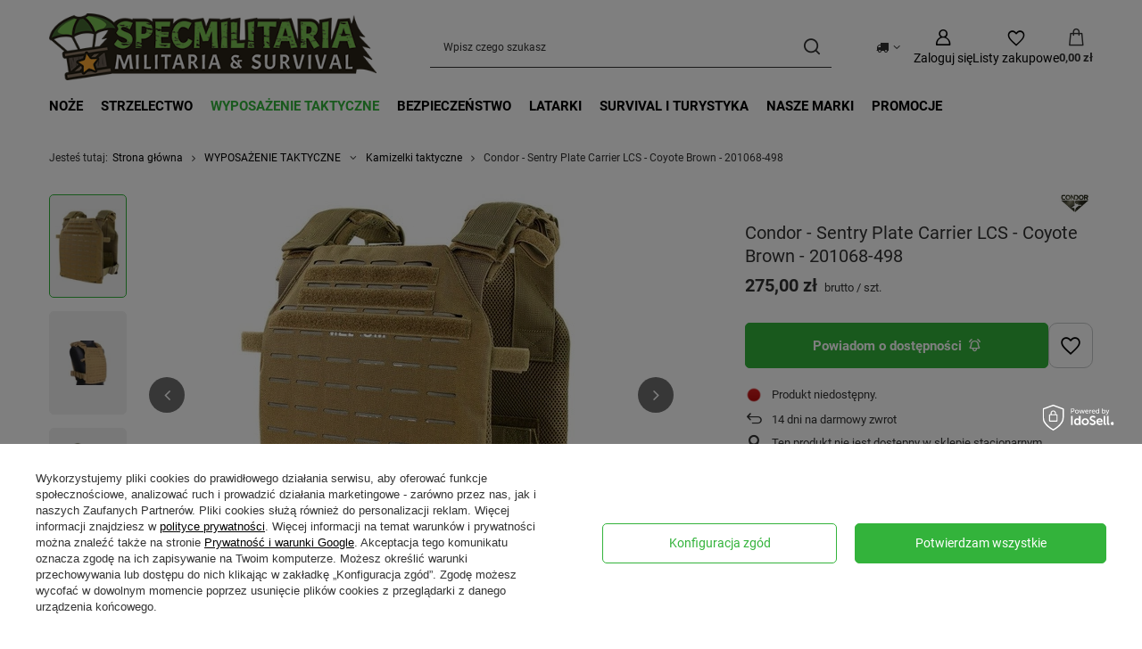

--- FILE ---
content_type: text/html; charset=utf-8
request_url: https://specmilitaria.pl/pl/products/condor-sentry-plate-carrier-lcs-coyote-brown-201068-498-7634.html
body_size: 31145
content:
<!DOCTYPE html>
<html lang="pl" class="--vat --gross " ><head><link rel="preload" as="image" fetchpriority="high" href="/hpeciai/704e58ad2e5014640be3e6795a5b666d/pol_pm_Condor-Sentry-Plate-Carrier-LCS-Coyote-Brown-201068-498-7634_5.webp"><meta name="viewport" content="initial-scale = 1.0, maximum-scale = 5.0, width=device-width, viewport-fit=cover"><meta http-equiv="Content-Type" content="text/html; charset=utf-8"><meta http-equiv="X-UA-Compatible" content="IE=edge"><title>Condor - Sentry Plate Carrier LCS - Coyote Brown - 201068-498 - sklep SpecMilitaria.pl</title><meta name="keywords" content=""><meta name="description" content="Zobacz ✓ Condor - Sentry Plate Carrier LCS - Coyote Brown - 201068-498 ⭐ Doradzimy ✓ Oryginalny ✓ Szybka Dostawa ✓ Darmowy zwrot ✓ Gwarancja"><link rel="icon" href="/gfx/pol/favicon.ico"><meta name="theme-color" content="#33b33b"><meta name="msapplication-navbutton-color" content="#33b33b"><meta name="apple-mobile-web-app-status-bar-style" content="#33b33b"><link rel="stylesheet" type="text/css" href="/gfx/pol/projector_style.css.gzip?r=1765442856"><style>
							#photos_slider[data-skeleton] .photos__link:before {
								padding-top: calc(min((450/450 * 100%), 450px));
							}
							@media (min-width: 979px) {.photos__slider[data-skeleton] .photos__figure:not(.--nav):first-child .photos__link {
								max-height: 450px;
							}}
						</style><script>var app_shop={urls:{prefix:'data="/gfx/'.replace('data="', '')+'pol/',graphql:'/graphql/v1/'},vars:{meta:{viewportContent:'initial-scale = 1.0, maximum-scale = 5.0, width=device-width, viewport-fit=cover'},priceType:'gross',priceTypeVat:true,productDeliveryTimeAndAvailabilityWithBasket:false,geoipCountryCode:'US',fairShopLogo: { enabled: true, image: '/gfx/standards/superfair_light.svg'},currency:{id:'PLN',symbol:'zł',country:'pl',format:'###,##0.00',beforeValue:false,space:true,decimalSeparator:',',groupingSeparator:' '},language:{id:'pol',symbol:'pl',name:'Polski'},omnibus:{enabled:true,rebateCodeActivate:false,hidePercentageDiscounts:false,},},txt:{priceTypeText:' brutto',},fn:{},fnrun:{},files:[],graphql:{}};const getCookieByName=(name)=>{const value=`; ${document.cookie}`;const parts = value.split(`; ${name}=`);if(parts.length === 2) return parts.pop().split(';').shift();return false;};if(getCookieByName('freeeshipping_clicked')){document.documentElement.classList.remove('--freeShipping');}if(getCookieByName('rabateCode_clicked')){document.documentElement.classList.remove('--rabateCode');}function hideClosedBars(){const closedBarsArray=JSON.parse(localStorage.getItem('closedBars'))||[];if(closedBarsArray.length){const styleElement=document.createElement('style');styleElement.textContent=`${closedBarsArray.map((el)=>`#${el}`).join(',')}{display:none !important;}`;document.head.appendChild(styleElement);}}hideClosedBars();</script><meta name="robots" content="index,follow"><meta name="rating" content="general"><meta name="Author" content="Specmilitaria.pl na bazie IdoSell (www.idosell.com/shop).">
<!-- Begin partytown html or js -->

<script>partytownConfig = ["gtm_web_worker_active"] </script><script>partytown = {
          lib: "/partytown/",
          resolveUrl: function (url, location, type) {
            if (url.pathname.includes("debug/bootstrap")) {
                  const proxyUrl = new URL(`${location?.origin}/proxy/${url.href}`);
                  return proxyUrl;
              }
            if (url.href.search("proxy") === -1 && type === "script" && url.href.includes("facebook")) {
                const proxyUrl = new URL(`${location?.origin}/proxy/${url.href}`);
                return proxyUrl;
            }
            return url;
          },
          forward: [["dataLayer.push", { preserveBehavior: true }] , ""],
        }; window?.partytownCallback?.();</script><script>const t={preserveBehavior:!1},e=e=>{if("string"==typeof e)return[e,t];const[n,r=t]=e;return[n,{...t,...r}]},n=Object.freeze((t=>{const e=new Set;let n=[];do{Object.getOwnPropertyNames(n).forEach((t=>{"function"==typeof n[t]&&e.add(t)}))}while((n=Object.getPrototypeOf(n))!==Object.prototype);return Array.from(e)})());!function(t,r,o,i,a,s,c,d,l,p,u=t,f){function h(){f||(f=1,"/"==(c=(s.lib||"/~partytown/")+(s.debug?"debug/":""))[0]&&(l=r.querySelectorAll('script[type="text/partytown"]'),i!=t?i.dispatchEvent(new CustomEvent("pt1",{detail:t})):(d=setTimeout(v,1e4),r.addEventListener("pt0",w),a?y(1):o.serviceWorker?o.serviceWorker.register(c+(s.swPath||"partytown-sw.js"),{scope:c}).then((function(t){t.active?y():t.installing&&t.installing.addEventListener("statechange",(function(t){"activated"==t.target.state&&y()}))}),console.error):v())))}function y(e){p=r.createElement(e?"script":"iframe"),t._pttab=Date.now(),e||(p.style.display="block",p.style.width="0",p.style.height="0",p.style.border="0",p.style.visibility="hidden",p.setAttribute("aria-hidden",!0)),p.src=c+"partytown-"+(e?"atomics.js?v=0.10.1":"sandbox-sw.html?"+t._pttab),r.querySelector(s.sandboxParent||"body").appendChild(p)}function v(n,o){for(w(),i==t&&(s.forward||[]).map((function(n){const[r]=e(n);delete t[r.split(".")[0]]})),n=0;n<l.length;n++)(o=r.createElement("script")).innerHTML=l[n].innerHTML,o.nonce=s.nonce,r.head.appendChild(o);p&&p.parentNode.removeChild(p)}function w(){clearTimeout(d)}s=t.partytown||{},i==t&&(s.forward||[]).map((function(r){const[o,{preserveBehavior:i}]=e(r);u=t,o.split(".").map((function(e,r,o){var a;u=u[o[r]]=r+1<o.length?u[o[r]]||(a=o[r+1],n.includes(a)?[]:{}):(()=>{let e=null;if(i){const{methodOrProperty:n,thisObject:r}=((t,e)=>{let n=t;for(let t=0;t<e.length-1;t+=1)n=n[e[t]];return{thisObject:n,methodOrProperty:e.length>0?n[e[e.length-1]]:void 0}})(t,o);"function"==typeof n&&(e=(...t)=>n.apply(r,...t))}return function(){let n;return e&&(n=e(arguments)),(t._ptf=t._ptf||[]).push(o,arguments),n}})()}))})),"complete"==r.readyState?h():(t.addEventListener("DOMContentLoaded",h),t.addEventListener("load",h))}(window,document,navigator,top,window.crossOriginIsolated);</script>

<!-- End partytown html or js -->

<!-- Begin LoginOptions html -->

<style>
#client_new_social .service_item[data-name="service_Apple"]:before, 
#cookie_login_social_more .service_item[data-name="service_Apple"]:before,
.oscop_contact .oscop_login__service[data-service="Apple"]:before {
    display: block;
    height: 2.6rem;
    content: url('/gfx/standards/apple.svg?r=1743165583');
}
.oscop_contact .oscop_login__service[data-service="Apple"]:before {
    height: auto;
    transform: scale(0.8);
}
#client_new_social .service_item[data-name="service_Apple"]:has(img.service_icon):before,
#cookie_login_social_more .service_item[data-name="service_Apple"]:has(img.service_icon):before,
.oscop_contact .oscop_login__service[data-service="Apple"]:has(img.service_icon):before {
    display: none;
}
</style>

<!-- End LoginOptions html -->

<!-- Open Graph -->
<meta property="og:type" content="website"><meta property="og:url" content="https://specmilitaria.pl/pl/products/condor-sentry-plate-carrier-lcs-coyote-brown-201068-498-7634.html
"><meta property="og:title" content="Condor - Sentry Plate Carrier LCS - Coyote Brown - 201068-498"><meta property="og:site_name" content="Specmilitaria.pl"><meta property="og:locale" content="pl_PL"><meta property="og:image" content="https://specmilitaria.pl/hpeciai/a08ad37fa78e41f3db909c85b0ac8f25/pol_pl_Condor-Sentry-Plate-Carrier-LCS-Coyote-Brown-201068-498-7634_5.webp"><meta property="og:image:width" content="450"><meta property="og:image:height" content="450"><link rel="manifest" href="https://specmilitaria.pl/data/include/pwa/3/manifest.json?t=3"><meta name="apple-mobile-web-app-capable" content="yes"><meta name="apple-mobile-web-app-status-bar-style" content="black"><meta name="apple-mobile-web-app-title" content="specmilitaria.pl"><link rel="apple-touch-icon" href="/data/include/pwa/3/icon-128.png"><link rel="apple-touch-startup-image" href="/data/include/pwa/3/logo-512.png" /><meta name="msapplication-TileImage" content="/data/include/pwa/3/icon-144.png"><meta name="msapplication-TileColor" content="#2F3BA2"><meta name="msapplication-starturl" content="/"><script type="application/javascript">var _adblock = true;</script><script async src="/data/include/advertising.js"></script><script type="application/javascript">var statusPWA = {
                online: {
                    txt: "Połączono z internetem",
                    bg: "#5fa341"
                },
                offline: {
                    txt: "Brak połączenia z internetem",
                    bg: "#eb5467"
                }
            }</script><script async type="application/javascript" src="/ajax/js/pwa_online_bar.js?v=1&r=6"></script><script >
window.dataLayer = window.dataLayer || [];
window.gtag = function gtag() {
dataLayer.push(arguments);
}
gtag('consent', 'default', {
'ad_storage': 'denied',
'analytics_storage': 'denied',
'ad_personalization': 'denied',
'ad_user_data': 'denied',
'wait_for_update': 500
});

gtag('set', 'ads_data_redaction', true);
</script><script id="iaiscript_1" data-requirements="W10=" data-ga4_sel="ga4script">
window.iaiscript_1 = `<${'script'}  class='google_consent_mode_update'>
gtag('consent', 'update', {
'ad_storage': 'granted',
'analytics_storage': 'granted',
'ad_personalization': 'granted',
'ad_user_data': 'granted'
});
</${'script'}>`;
</script>
<!-- End Open Graph -->

<link rel="canonical" href="https://specmilitaria.pl/pl/products/condor-sentry-plate-carrier-lcs-coyote-brown-201068-498-7634.html" />

                <!-- Global site tag (gtag.js) -->
                <script  async src="https://www.googletagmanager.com/gtag/js?id=G-X50KX2KCP1"></script>
                <script >
                    window.dataLayer = window.dataLayer || [];
                    window.gtag = function gtag(){dataLayer.push(arguments);}
                    gtag('js', new Date());
                    
                    gtag('config', 'G-X50KX2KCP1');

                </script>
                <link rel="stylesheet" type="text/css" href="/data/designs/60dd8e70bb8d74.72606172_108/gfx/pol/custom.css.gzip?r=1765501648">
<!-- Begin additional html or js -->


<!--13|3|9| modified: 2025-12-09 16:01:47-->
<style>
#projector_amount  {
    display: none !important; 
}
</style>

<!-- End additional html or js -->
                <script>
                if (window.ApplePaySession && window.ApplePaySession.canMakePayments()) {
                    var applePayAvailabilityExpires = new Date();
                    applePayAvailabilityExpires.setTime(applePayAvailabilityExpires.getTime() + 2592000000); //30 days
                    document.cookie = 'applePayAvailability=yes; expires=' + applePayAvailabilityExpires.toUTCString() + '; path=/;secure;'
                    var scriptAppleJs = document.createElement('script');
                    scriptAppleJs.src = "/ajax/js/apple.js?v=3";
                    if (document.readyState === "interactive" || document.readyState === "complete") {
                          document.body.append(scriptAppleJs);
                    } else {
                        document.addEventListener("DOMContentLoaded", () => {
                            document.body.append(scriptAppleJs);
                        });  
                    }
                } else {
                    document.cookie = 'applePayAvailability=no; path=/;secure;'
                }
                </script>
                                <script>
                var listenerFn = function(event) {
                    if (event.origin !== "https://payment.idosell.com")
                        return;
                    
                    var isString = (typeof event.data === 'string' || event.data instanceof String);
                    if (!isString) return;
                    try {
                        var eventData = JSON.parse(event.data);
                    } catch (e) {
                        return;
                    }
                    if (!eventData) { return; }                                            
                    if (eventData.isError) { return; }
                    if (eventData.action != 'isReadyToPay') {return; }
                    
                    if (eventData.result.result && eventData.result.paymentMethodPresent) {
                        var googlePayAvailabilityExpires = new Date();
                        googlePayAvailabilityExpires.setTime(googlePayAvailabilityExpires.getTime() + 2592000000); //30 days
                        document.cookie = 'googlePayAvailability=yes; expires=' + googlePayAvailabilityExpires.toUTCString() + '; path=/;secure;'
                    } else {
                        document.cookie = 'googlePayAvailability=no; path=/;secure;'
                    }                                            
                }     
                if (!window.isAdded)
                {                                        
                    if (window.oldListener != null) {
                         window.removeEventListener('message', window.oldListener);
                    }                        
                    window.addEventListener('message', listenerFn);
                    window.oldListener = listenerFn;                                      
                       
                    const iframe = document.createElement('iframe');
                    iframe.src = "https://payment.idosell.com/assets/html/checkGooglePayAvailability.html?origin=https%3A%2F%2Fspecmilitaria.pl";
                    iframe.style.display = 'none';                                            

                    if (document.readyState === "interactive" || document.readyState === "complete") {
                          if (!window.isAdded) {
                              window.isAdded = true;
                              document.body.append(iframe);
                          }
                    } else {
                        document.addEventListener("DOMContentLoaded", () => {
                            if (!window.isAdded) {
                              window.isAdded = true;
                              document.body.append(iframe);
                          }
                        });  
                    }  
                }
                </script>
                <script>let paypalDate = new Date();
                    paypalDate.setTime(paypalDate.getTime() + 86400000);
                    document.cookie = 'payPalAvailability_PLN=-1; expires=' + paypalDate.getTime() + '; path=/; secure';
                </script><script src="/data/gzipFile/expressCheckout.js.gz"></script></head><body><div id="container" class="projector_page container max-width-1200"><header class=""><script class="ajaxLoad">app_shop.vars.vat_registered="true";app_shop.vars.currency_format="###,##0.00";app_shop.vars.currency_before_value=false;app_shop.vars.currency_space=true;app_shop.vars.symbol="zł";app_shop.vars.id="PLN";app_shop.vars.baseurl="http://specmilitaria.pl/";app_shop.vars.sslurl="https://specmilitaria.pl/";app_shop.vars.curr_url="%2Fpl%2Fproducts%2Fcondor-sentry-plate-carrier-lcs-coyote-brown-201068-498-7634.html";var currency_decimal_separator=',';var currency_grouping_separator=' ';app_shop.vars.blacklist_extension=["exe","com","swf","js","php"];app_shop.vars.blacklist_mime=["application/javascript","application/octet-stream","message/http","text/javascript","application/x-deb","application/x-javascript","application/x-shockwave-flash","application/x-msdownload"];app_shop.urls.contact="/pl/contact.html";</script><div id="viewType" style="display:none"></div><div id="menu_skip" class="menu_skip"><a href="#layout" class="btn --outline --medium menu_skip__link --layout">Przejdź do zawartości strony</a><a href="#menu_categories" class="btn --outline --medium menu_skip__link --menu">Przejdź do kategorii</a></div><div id="logo" class="d-flex align-items-center"><a href="/" target="_self" aria-label="Logo sklepu"><img src="/data/gfx/mask/pol/logo_3_big.png" alt="Sklep survival militaria SpecMilitaria.pl" width="460" height="94"></a></div><form action="https://specmilitaria.pl/pl/search.html" method="get" id="menu_search" class="menu_search"><a href="#showSearchForm" class="menu_search__mobile" aria-label="Szukaj"></a><div class="menu_search__block"><div class="menu_search__item --input"><input class="menu_search__input" type="text" name="text" autocomplete="off" placeholder="Wpisz czego szukasz" aria-label="Wpisz czego szukasz"><button class="menu_search__submit" type="submit" aria-label="Szukaj"></button></div><div class="menu_search__item --results search_result"></div></div></form><div id="menu_top" class="menu_top"><div id="menu_settings" class="align-items-center justify-content-center justify-content-lg-end"><div class="open_trigger hover__wrapper --hover_touch" tabindex="0" aria-label="Kliknij, aby zmienić kraj dostawy"><span class="d-none d-md-inline-block flag_txt"><i class="icon-truck"></i></span><i class="icon-angle-down d-none d-md-inline-block"></i><form class="hover__element --right" action="https://specmilitaria.pl/pl/settings.html" method="post"><ul><li><div class="form-group"><span for="menu_settings_country">Dostawa do</span><div class="select-after"><select class="form-control" name="country" id="menu_settings_country" aria-label="Dostawa do"><option value="1143020016">Austria</option><option value="1143020022">Belgia</option><option value="1143020033">Bułgaria</option><option value="1143020038">Chorwacja</option><option value="1143020041">Czechy</option><option value="1143020042">Dania</option><option value="1143020051">Estonia</option><option value="1143020056">Finlandia</option><option value="1143020057">Francja</option><option value="1143020062">Grecja</option><option value="1143020075">Hiszpania</option><option value="1143020076">Holandia</option><option value="1143020083">Irlandia</option><option value="1143020116">Litwa</option><option value="1143020118">Łotwa</option><option value="1143020117">Luksembourg</option><option value="1143020143">Niemcy</option><option selected value="1143020003">Polska</option><option value="1143020163">Portugalia</option><option value="1143020169">Rumunia</option><option value="1143020182">Słowacja</option><option value="1143020183">Słowenia</option><option value="1143020193">Szwecja</option><option value="1143020217">Węgry</option><option value="1143020220">Włochy</option></select></div></div></li><li class="buttons"><button class="btn --solid --large" type="submit">
									Zastosuj zmiany
								</button></li></ul></form></div></div><div class="account_links"><a class="account_links__item" href="https://specmilitaria.pl/pl/login.html" aria-label="Zaloguj się"><span class="account_links__text --logged-out">Zaloguj się</span></a></div><div class="shopping_list_top hover__wrapper" data-empty="true"><a href="https://specmilitaria.pl/pl/shoppinglist" class="wishlist_link slt_link --empty" aria-label="Listy zakupowe"><span class="slt_link__text">Listy zakupowe</span></a><div class="slt_lists hover__element"><ul class="slt_lists__nav"><li class="slt_lists__nav_item" data-list_skeleton="true" data-list_id="true" data-shared="true"><a href="#" class="slt_lists__nav_link" data-list_href="true"><span class="slt_lists__nav_name" data-list_name="true"></span><span class="slt_lists__count" data-list_count="true">0</span></a></li><li class="slt_lists__nav_item --empty"><a class="slt_lists__nav_link --empty" href="https://specmilitaria.pl/pl/shoppinglist"><span class="slt_lists__nav_name" data-list_name="true">Lista zakupowa</span><span class="slt_lists__count" data-list_count="true">0</span></a></li></ul></div></div><div id="menu_basket" class="top_basket hover__wrapper --skeleton --mobile_hide"><a class="top_basket__sub" title="Przejdź do koszyka" href="/basketedit.php" aria-label="Wartość koszyka: 0,00 zł"><span class="badge badge-info"></span><strong class="top_basket__price">0,00 zł</strong></a><div class="top_basket__express_checkout_container"><express-checkout type="basket"></express-checkout></div><script>
        app_shop.vars.cache_html = true;
      </script><div class="top_basket__details hover__element --skeleton"><div class="top_basket__skeleton --name"></div><div class="top_basket__skeleton --product"></div><div class="top_basket__skeleton --product"></div><div class="top_basket__skeleton --product --last"></div><div class="top_basket__skeleton --sep"></div><div class="top_basket__skeleton --summary"></div></div></div><template id="top_basket_product"><div class="top_basket__product"><a class="top_basket__img" title=""><picture><source type="image/webp" srcset=""></source><img src="" alt=""></picture></a><a class="top_basket__link" title=""></a><div class="top_basket__prices"><span class="top_basket__price"></span><span class="top_basket__unit"></span><span class="top_basket__vat"></span></div></div></template><template id="top_basket_summary"><div class="top_basket__summary_shipping_free"><span class="top_basket__summary_label --freeshipping_limit">Do darmowej dostawy brakuje <span class="top_basket__summary_value"></span></span><span class="progress_bar"><span class="progress_bar__value"></span></span></div><div class="top_basket__summary_item --worth"><span class="top_basket__summary_label">Wartość zamówienia:</span><b class="top_basket__summary_value"></b></div><div class="top_basket__summary_item --shipping"><span class="top_basket__summary_label">Koszt przesyłki:</span><b class="top_basket__summary_value"></b></div><div class="top_basket__buttons"><a class="btn --solid --large" data-ec-class="btn --outline --large" title="Przejdź do koszyka" href="/basketedit.php">
        Przejdź do koszyka
      </a><div id="top_basket__express_checkout_placeholder"></div></div></template><template id="top_basket_details"><div class="top_basket__details hover__element"><div class="top_basket__details_sub"><div class="headline"><span class="headline__name">Twój koszyk (<span class="top_basket__count"></span>)</span></div><div class="top_basket__products"></div><div class="top_basket__summary"></div></div></div></template></div><nav id="menu_categories" class="wide" aria-label="Kategorie główne"><button type="button" class="navbar-toggler" aria-label="Menu"><i class="icon-reorder"></i></button><div class="navbar-collapse" id="menu_navbar"><ul class="navbar-nav mx-md-n2"><li class="nav-item"><span class="nav-link-wrapper"><a  href="/pl/menu/noze-402.html" target="_self" title="NOŻE" class="nav-link --l1" >NOŻE</a><button class="nav-link-expand" type="button" aria-label="NOŻE, Menu"></button></span><ul class="navbar-subnav"><li class="nav-header"><a href="#backLink" class="nav-header__backLink"><i class="icon-angle-left"></i></a><a  href="/pl/menu/noze-402.html" target="_self" title="NOŻE" class="nav-link --l1" >NOŻE</a></li><li class="nav-item empty"><a  href="/pl/menu/noze/noze-z-ostrzem-stalym-403.html" target="_self" title="Noże z ostrzem stałym" class="nav-link --l2" >Noże z ostrzem stałym</a></li><li class="nav-item empty"><a  href="/pl/menu/noze/noze-z-ostrzem-skladanym-404.html" target="_self" title="Noże z ostrzem składanym" class="nav-link --l2" >Noże z ostrzem składanym</a></li><li class="nav-item empty"><a  href="/pl/menu/noze/noze-mysliwskie-405.html" target="_self" title="Noże myśliwskie" class="nav-link --l2" >Noże myśliwskie</a></li><li class="nav-item empty"><a  href="/pl/menu/noze/noze-survivalowe-407.html" target="_self" title="Noże survivalowe" class="nav-link --l2" >Noże survivalowe</a></li><li class="nav-item empty"><a  href="/pl/menu/noze/noze-bushcraftowe-408.html" target="_self" title="Noże bushcraftowe" class="nav-link --l2" >Noże bushcraftowe</a></li><li class="nav-item empty"><a  href="/pl/menu/noze/noze-taktyczne-419.html" target="_self" title="Noże taktyczne" class="nav-link --l2" >Noże taktyczne</a></li><li class="nav-item empty"><a  href="/pl/menu/noze/noze-karambit-i-motylkowe-406.html" target="_self" title="Noże karambit i motylkowe" class="nav-link --l2" >Noże karambit i motylkowe</a></li><li class="nav-item empty"><a  href="/pl/menu/noze/noze-do-rzucania-413.html" target="_self" title="Noże do rzucania" class="nav-link --l2" >Noże do rzucania</a></li><li class="nav-item empty"><a  href="/pl/menu/noze/scyzoryki-409.html" target="_self" title="Scyzoryki" class="nav-link --l2" >Scyzoryki</a></li><li class="nav-item empty"><a  href="/pl/menu/noze/multitoole-410.html" target="_self" title="Multitoole" class="nav-link --l2" >Multitoole</a></li><li class="nav-item empty"><a  href="/pl/menu/noze/ostrzalki-do-nozy-411.html" target="_self" title="Ostrzałki do noży" class="nav-link --l2" >Ostrzałki do noży</a></li><li class="nav-item empty"><a  href="/pl/menu/noze/maczety-412.html" target="_self" title="Maczety" class="nav-link --l2" >Maczety</a></li><li class="nav-item empty"><a  href="/pl/menu/noze/siekiery-i-toporki-481.html" target="_self" title="Siekiery i toporki" class="nav-link --l2" >Siekiery i toporki</a></li><li class="nav-item empty"><a  href="/pl/menu/noze/akcesoria-do-nozy-420.html" target="_self" title="Akcesoria do noży" class="nav-link --l2" >Akcesoria do noży</a></li><li class="nav-item empty"><a  href="/pl/menu/noze/noze-kuchenne-527.html" target="_self" title="Noże kuchenne" class="nav-link --l2" >Noże kuchenne</a></li></ul></li><li class="nav-item"><span class="nav-link-wrapper"><a  href="/pl/menu/strzelectwo-1103.html" target="_self" title="STRZELECTWO" class="nav-link --l1" >STRZELECTWO</a><button class="nav-link-expand" type="button" aria-label="STRZELECTWO, Menu"></button></span><ul class="navbar-subnav"><li class="nav-header"><a href="#backLink" class="nav-header__backLink"><i class="icon-angle-left"></i></a><a  href="/pl/menu/strzelectwo-1103.html" target="_self" title="STRZELECTWO" class="nav-link --l1" >STRZELECTWO</a></li><li class="nav-item"><a  href="/pl/menu/strzelectwo/wiatrowki-1106.html" target="_self" title="Wiatrówki" class="nav-link --l2" >Wiatrówki</a><ul class="navbar-subsubnav"><li class="nav-header"><a href="#backLink" class="nav-header__backLink"><i class="icon-angle-left"></i></a><a  href="/pl/menu/strzelectwo/wiatrowki-1106.html" target="_self" title="Wiatrówki" class="nav-link --l2" >Wiatrówki</a></li><li class="nav-item"><a  href="/pl/menu/strzelectwo/wiatrowki/wiatrowki-dlugie-1104.html" target="_self" title="Wiatrówki długie" class="nav-link --l3" >Wiatrówki długie</a></li><li class="nav-item"><a  href="/pl/menu/strzelectwo/wiatrowki/wiatrowki-krotkie-1105.html" target="_self" title="Wiatrówki krótkie" class="nav-link --l3" >Wiatrówki krótkie</a></li><li class="nav-item"><a  href="/pl/menu/strzelectwo/wiatrowki/wiatrowki-co2-1135.html" target="_self" title="Wiatrówki CO2" class="nav-link --l3" >Wiatrówki CO2</a></li><li class="nav-item"><a  href="/pl/menu/strzelectwo/wiatrowki/wiatrowki-pcp-1134.html" target="_self" title="Wiatrówki PCP" class="nav-link --l3" >Wiatrówki PCP</a></li><li class="nav-item"><a  href="/pl/menu/strzelectwo/wiatrowki/wiatrowki-sprezynowe-lamane-1136.html" target="_self" title="Wiatrówki sprężynowe, łamane" class="nav-link --l3" >Wiatrówki sprężynowe, łamane</a></li><li class="nav-item"><a  href="/pl/menu/strzelectwo/wiatrowki/srut-do-wiatrowek-1113.html" target="_self" title="Śrut do wiatrówek" class="nav-link --l3" >Śrut do wiatrówek</a></li><li class="nav-item"><a  href="/pl/menu/strzelectwo/wiatrowki/naboje-co2-1114.html" target="_self" title="Naboje CO2" class="nav-link --l3" >Naboje CO2</a></li><li class="nav-item"><a  href="/pl/menu/strzelectwo/wiatrowki/akcesoria-do-wiatrowek-1112.html" target="_self" title="Akcesoria do wiatrówek" class="nav-link --l3" >Akcesoria do wiatrówek</a></li></ul></li><li class="nav-item"><a  href="/pl/menu/strzelectwo/asg-1107.html" target="_self" title="ASG" class="nav-link --l2" >ASG</a><ul class="navbar-subsubnav"><li class="nav-header"><a href="#backLink" class="nav-header__backLink"><i class="icon-angle-left"></i></a><a  href="/pl/menu/strzelectwo/asg-1107.html" target="_self" title="ASG" class="nav-link --l2" >ASG</a></li><li class="nav-item"><a  href="/pl/menu/strzelectwo/asg/karabiny-asg-1115.html" target="_self" title="Karabiny ASG" class="nav-link --l3" >Karabiny ASG</a></li><li class="nav-item"><a  href="/pl/menu/strzelectwo/asg/pistolety-asg-1119.html" target="_self" title="Pistolety ASG" class="nav-link --l3" >Pistolety ASG</a></li><li class="nav-item"><a  href="/pl/menu/strzelectwo/asg/kulki-asg-1121.html" target="_self" title="Kulki ASG" class="nav-link --l3" >Kulki ASG</a></li><li class="nav-item"><a  href="/pl/menu/strzelectwo/asg/akcesoria-asg-1123.html" target="_self" title="Akcesoria ASG" class="nav-link --l3" >Akcesoria ASG</a></li></ul></li><li class="nav-item"><a  href="/pl/menu/strzelectwo/luki-i-proce-1108.html" target="_self" title="ŁUKI i PROCE" class="nav-link --l2" >ŁUKI i PROCE</a><ul class="navbar-subsubnav"><li class="nav-header"><a href="#backLink" class="nav-header__backLink"><i class="icon-angle-left"></i></a><a  href="/pl/menu/strzelectwo/luki-i-proce-1108.html" target="_self" title="ŁUKI i PROCE" class="nav-link --l2" >ŁUKI i PROCE</a></li><li class="nav-item"><a  href="/pl/menu/strzelectwo/luki-i-proce/akcesoria-1132.html" target="_self" title="Akcesoria" class="nav-link --l3" >Akcesoria</a></li></ul></li><li class="nav-item empty"><a  href="/pl/menu/strzelectwo/czyszczenie-i-konserwacja-1109.html" target="_self" title="CZYSZCZENIE I KONSERWACJA" class="nav-link --l2" >CZYSZCZENIE I KONSERWACJA</a></li><li class="nav-item empty"><a  href="/pl/menu/strzelectwo/celowniki-do-broni-600.html" target="_self" title="CELOWNIKI DO BRONI" class="nav-link --l2" >CELOWNIKI DO BRONI</a></li><li class="nav-item"><a  href="/pl/menu/strzelectwo/kabury-ladownice-446.html" target="_self" title="KABURY, ŁADOWNICE" class="nav-link --l2" >KABURY, ŁADOWNICE</a><ul class="navbar-subsubnav"><li class="nav-header"><a href="#backLink" class="nav-header__backLink"><i class="icon-angle-left"></i></a><a  href="/pl/menu/strzelectwo/kabury-ladownice-446.html" target="_self" title="KABURY, ŁADOWNICE" class="nav-link --l2" >KABURY, ŁADOWNICE</a></li><li class="nav-item"><a  href="/pl/menu/strzelectwo/kabury-ladownice/kabury-pistoletowe-447.html" target="_self" title="Kabury pistoletowe" class="nav-link --l3" >Kabury pistoletowe</a></li><li class="nav-item"><a  href="/pl/menu/strzelectwo/kabury-ladownice/ladownice-i-mocowania-448.html" target="_self" title="Ładownice i mocowania" class="nav-link --l3" >Ładownice i mocowania</a></li><li class="nav-item"><a  href="/pl/menu/strzelectwo/kabury-ladownice/torby-i-pokrowce-458.html" target="_self" title="Torby i pokrowce" class="nav-link --l3" >Torby i pokrowce</a></li></ul></li></ul></li><li class="nav-item nav-open"><span class="nav-link-wrapper"><a  href="/pl/menu/wyposazenie-taktyczne-439.html" target="_self" title="WYPOSAŻENIE TAKTYCZNE" class="nav-link --l1 active" >WYPOSAŻENIE TAKTYCZNE</a><button class="nav-link-expand" type="button" aria-label="WYPOSAŻENIE TAKTYCZNE, Menu"></button></span><ul class="navbar-subnav"><li class="nav-header"><a href="#backLink" class="nav-header__backLink"><i class="icon-angle-left"></i></a><a  href="/pl/menu/wyposazenie-taktyczne-439.html" target="_self" title="WYPOSAŻENIE TAKTYCZNE" class="nav-link --l1 active" >WYPOSAŻENIE TAKTYCZNE</a></li><li class="nav-item"><a  href="/pl/menu/wyposazenie-taktyczne/kieszenie-ladownice-organizery-459.html" target="_self" title="Kieszenie, ładownice, organizery" class="nav-link --l2" >Kieszenie, ładownice, organizery</a><ul class="navbar-subsubnav"><li class="nav-header"><a href="#backLink" class="nav-header__backLink"><i class="icon-angle-left"></i></a><a  href="/pl/menu/wyposazenie-taktyczne/kieszenie-ladownice-organizery-459.html" target="_self" title="Kieszenie, ładownice, organizery" class="nav-link --l2" >Kieszenie, ładownice, organizery</a></li><li class="nav-item"><a  href="/pl/menu/wyposazenie-taktyczne/kieszenie-ladownice-organizery/ladownice-na-magazynki-i-amunicje-462.html" target="_self" title="Ładownice na magazynki i amunicję" class="nav-link --l3" >Ładownice na magazynki i amunicję</a></li><li class="nav-item"><a  href="/pl/menu/wyposazenie-taktyczne/kieszenie-ladownice-organizery/kieszenie-uniwersalne-zasobniki-463.html" target="_self" title="Kieszenie uniwersalne Zasobniki" class="nav-link --l3" >Kieszenie uniwersalne Zasobniki</a></li><li class="nav-item"><a  href="/pl/menu/wyposazenie-taktyczne/kieszenie-ladownice-organizery/kieszenie-medyczne-464.html" target="_self" title="Kieszenie medyczne" class="nav-link --l3" >Kieszenie medyczne</a></li><li class="nav-item"><a  href="/pl/menu/wyposazenie-taktyczne/kieszenie-ladownice-organizery/organizery-kieszenie-na-osprzet-465.html" target="_self" title="Organizery Kieszenie na osprzęt" class="nav-link --l3" >Organizery Kieszenie na osprzęt</a></li><li class="nav-item"><a  href="/pl/menu/wyposazenie-taktyczne/kieszenie-ladownice-organizery/panele-taktyczne-468.html" target="_self" title="Panele taktyczne" class="nav-link --l3" >Panele taktyczne</a></li><li class="nav-item"><a  href="/pl/menu/wyposazenie-taktyczne/kieszenie-ladownice-organizery/torby-zrzutowe-469.html" target="_self" title="Torby zrzutowe" class="nav-link --l3" >Torby zrzutowe</a></li><li class="nav-item"><a  href="/pl/menu/wyposazenie-taktyczne/kieszenie-ladownice-organizery/kieszenie-na-wode-471.html" target="_self" title="Kieszenie na wodę" class="nav-link --l3" >Kieszenie na wodę</a></li><li class="nav-item"><a  href="/pl/menu/wyposazenie-taktyczne/kieszenie-ladownice-organizery/kieszenie-admin-472.html" target="_self" title="Kieszenie Admin" class="nav-link --l3" >Kieszenie Admin</a></li></ul></li><li class="nav-item empty"><a  href="/pl/menu/wyposazenie-taktyczne/okulary-i-gogle-435.html" target="_self" title="Okulary i Gogle" class="nav-link --l2" >Okulary i Gogle</a></li><li class="nav-item empty"><a  href="/pl/menu/wyposazenie-taktyczne/ochraniacze-kolan-i-lokci-451.html" target="_self" title="Ochraniacze kolan i łokci" class="nav-link --l2" >Ochraniacze kolan i łokci</a></li><li class="nav-item empty"><a  href="/pl/menu/wyposazenie-taktyczne/kabury-taktyczne-466.html" target="_self" title="Kabury taktyczne" class="nav-link --l2" >Kabury taktyczne</a></li><li class="nav-item nav-open empty"><a  href="/pl/menu/wyposazenie-taktyczne/kamizelki-taktyczne-456.html" target="_self" title="Kamizelki taktyczne" class="nav-link --l2 active" >Kamizelki taktyczne</a></li><li class="nav-item empty"><a  href="/pl/menu/wyposazenie-taktyczne/rekawice-418.html" target="_self" title="Rękawice" class="nav-link --l2" >Rękawice</a></li><li class="nav-item empty"><a  href="/pl/menu/wyposazenie-taktyczne/ochrona-sluchu-436.html" target="_self" title="Ochrona słuchu" class="nav-link --l2" >Ochrona słuchu</a></li><li class="nav-item empty"><a  href="/pl/menu/wyposazenie-taktyczne/pasy-i-szelki-taktyczne-461.html" target="_self" title="Pasy i szelki taktyczne" class="nav-link --l2" >Pasy i szelki taktyczne</a></li><li class="nav-item empty"><a  href="/pl/menu/wyposazenie-taktyczne/dlugopisy-taktyczne-443.html" target="_self" title="Długopisy taktyczne" class="nav-link --l2" >Długopisy taktyczne</a></li><li class="nav-item empty"><a  href="/pl/menu/wyposazenie-taktyczne/akcesoria-taktyczne-460.html" target="_self" title="Akcesoria taktyczne" class="nav-link --l2" >Akcesoria taktyczne</a></li><li class="nav-item empty"><a  href="/pl/menu/wyposazenie-taktyczne/zawieszenia-broni-467.html" target="_self" title="Zawieszenia broni" class="nav-link --l2" >Zawieszenia broni</a></li><li class="nav-item empty"><a  href="/pl/menu/wyposazenie-taktyczne/krotkofalowki-597.html" target="_self" title="Krótkofalówki" class="nav-link --l2" >Krótkofalówki</a></li></ul></li><li class="nav-item"><span class="nav-link-wrapper"><a  href="/pl/menu/bezpieczenstwo-415.html" target="_self" title="BEZPIECZEŃSTWO" class="nav-link --l1" >BEZPIECZEŃSTWO</a><button class="nav-link-expand" type="button" aria-label="BEZPIECZEŃSTWO, Menu"></button></span><ul class="navbar-subnav"><li class="nav-header"><a href="#backLink" class="nav-header__backLink"><i class="icon-angle-left"></i></a><a  href="/pl/menu/bezpieczenstwo-415.html" target="_self" title="BEZPIECZEŃSTWO" class="nav-link --l1" >BEZPIECZEŃSTWO</a></li><li class="nav-item empty"><a  href="/pl/menu/bezpieczenstwo/gazy-pieprzowe-442.html" target="_self" title="Gazy pieprzowe" class="nav-link --l2" >Gazy pieprzowe</a></li><li class="nav-item"><a  href="/pl/menu/bezpieczenstwo/palki-440.html" target="_self" title="Pałki" class="nav-link --l2" >Pałki</a><ul class="navbar-subsubnav"><li class="nav-header"><a href="#backLink" class="nav-header__backLink"><i class="icon-angle-left"></i></a><a  href="/pl/menu/bezpieczenstwo/palki-440.html" target="_self" title="Pałki" class="nav-link --l2" >Pałki</a></li><li class="nav-item"><a  href="/pl/menu/bezpieczenstwo/palki/palki-teleskopowe-i-szturmowe-441.html" target="_self" title="Pałki teleskopowe i szturmowe" class="nav-link --l3" >Pałki teleskopowe i szturmowe</a></li><li class="nav-item"><a  href="/pl/menu/bezpieczenstwo/palki/akcesoria-do-palek-444.html" target="_self" title="Akcesoria do pałek" class="nav-link --l3" >Akcesoria do pałek</a></li></ul></li><li class="nav-item empty"><a  href="/pl/menu/bezpieczenstwo/kajdanki-445.html" target="_self" title="Kajdanki" class="nav-link --l2" >Kajdanki</a></li><li class="nav-item"><a  href="/pl/menu/bezpieczenstwo/bron-ram-na-kule-gumowe-1110.html" target="_self" title="Broń RAM na kule gumowe" class="nav-link --l2" >Broń RAM na kule gumowe</a><ul class="navbar-subsubnav"><li class="nav-header"><a href="#backLink" class="nav-header__backLink"><i class="icon-angle-left"></i></a><a  href="/pl/menu/bezpieczenstwo/bron-ram-na-kule-gumowe-1110.html" target="_self" title="Broń RAM na kule gumowe" class="nav-link --l2" >Broń RAM na kule gumowe</a></li><li class="nav-item"><a  href="/pl/menu/bezpieczenstwo/bron-ram-na-kule-gumowe/pistolety-rewolwery-karabiny-na-kule-gumowe-1124.html" target="_self" title="Pistolety, Rewolwery, Karabiny na kule gumowe" class="nav-link --l3" >Pistolety, Rewolwery, Karabiny na kule gumowe</a></li><li class="nav-item"><a  href="/pl/menu/bezpieczenstwo/bron-ram-na-kule-gumowe/akcesoria-ram-1128.html" target="_self" title="Akcesoria RAM" class="nav-link --l3" >Akcesoria RAM</a></li></ul></li></ul></li><li class="nav-item"><span class="nav-link-wrapper"><a  href="/pl/menu/latarki-431.html" target="_self" title="LATARKI" class="nav-link --l1" >LATARKI</a><button class="nav-link-expand" type="button" aria-label="LATARKI, Menu"></button></span><ul class="navbar-subnav"><li class="nav-header"><a href="#backLink" class="nav-header__backLink"><i class="icon-angle-left"></i></a><a  href="/pl/menu/latarki-431.html" target="_self" title="LATARKI" class="nav-link --l1" >LATARKI</a></li><li class="nav-item empty"><a  href="/pl/menu/latarki/latarki-diodowe-led-434.html" target="_self" title="Latarki diodowe LED" class="nav-link --l2" >Latarki diodowe LED</a></li><li class="nav-item empty"><a  href="/pl/menu/latarki/latarki-czolowe-432.html" target="_self" title="Latarki czołowe" class="nav-link --l2" >Latarki czołowe</a></li><li class="nav-item empty"><a  href="/pl/menu/latarki/akumulatory-do-latarek-537.html" target="_self" title="Akumulatory do latarek" class="nav-link --l2" >Akumulatory do latarek</a></li><li class="nav-item empty"><a  href="/pl/menu/latarki/ladowarki-do-latarek-538.html" target="_self" title="Ładowarki do latarek" class="nav-link --l2" >Ładowarki do latarek</a></li><li class="nav-item empty"><a  href="/pl/menu/latarki/akcesoria-do-latarek-433.html" target="_self" title="Akcesoria do latarek" class="nav-link --l2" >Akcesoria do latarek</a></li><li class="nav-item empty"><a  href="/pl/menu/latarki/latarki-kieszonkowe-edc-532.html" target="_self" title="Latarki kieszonkowe EDC" class="nav-link --l2" >Latarki kieszonkowe EDC</a></li><li class="nav-item empty"><a  href="/pl/menu/latarki/latarki-biwakowe-535.html" target="_self" title="Latarki biwakowe" class="nav-link --l2" >Latarki biwakowe</a></li><li class="nav-item empty"><a  href="/pl/menu/latarki/latarki-rowerowe-533.html" target="_self" title="Latarki rowerowe" class="nav-link --l2" >Latarki rowerowe</a></li><li class="nav-item empty"><a  href="/pl/menu/latarki/latarki-taktyczne-534.html" target="_self" title="Latarki taktyczne" class="nav-link --l2" >Latarki taktyczne</a></li><li class="nav-item empty"><a  href="/pl/menu/latarki/latarki-militarne-536.html" target="_self" title="Latarki militarne" class="nav-link --l2" >Latarki militarne</a></li></ul></li><li class="nav-item"><span class="nav-link-wrapper"><a  href="/pl/menu/survival-i-turystyka-417.html" target="_self" title="SURVIVAL i TURYSTYKA" class="nav-link --l1" >SURVIVAL i TURYSTYKA</a><button class="nav-link-expand" type="button" aria-label="SURVIVAL i TURYSTYKA, Menu"></button></span><ul class="navbar-subnav"><li class="nav-header"><a href="#backLink" class="nav-header__backLink"><i class="icon-angle-left"></i></a><a  href="/pl/menu/survival-i-turystyka-417.html" target="_self" title="SURVIVAL i TURYSTYKA" class="nav-link --l1" >SURVIVAL i TURYSTYKA</a></li><li class="nav-item"><a  href="/pl/menu/survival-i-turystyka/plecaki-turystyczne-i-taktyczne-457.html" target="_self" title="Plecaki turystyczne i taktyczne" class="nav-link --l2" >Plecaki turystyczne i taktyczne</a><ul class="navbar-subsubnav"><li class="nav-header"><a href="#backLink" class="nav-header__backLink"><i class="icon-angle-left"></i></a><a  href="/pl/menu/survival-i-turystyka/plecaki-turystyczne-i-taktyczne-457.html" target="_self" title="Plecaki turystyczne i taktyczne" class="nav-link --l2" >Plecaki turystyczne i taktyczne</a></li><li class="nav-item"><a  href="/pl/menu/survival-i-turystyka/plecaki-turystyczne-i-taktyczne/plecaki-jednodniowe-edc-do-25-litrow-475.html" target="_self" title="Plecaki jednodniowe, EDC (do 25 litrów)" class="nav-link --l3" >Plecaki jednodniowe, EDC (do 25 litrów)</a></li><li class="nav-item"><a  href="/pl/menu/survival-i-turystyka/plecaki-turystyczne-i-taktyczne/systemy-hydracyjne-474.html" target="_self" title="Systemy hydracyjne" class="nav-link --l3" >Systemy hydracyjne</a></li></ul></li><li class="nav-item empty"><a  href="/pl/menu/survival-i-turystyka/torby-i-organizery-470.html" target="_self" title="Torby i Organizery" class="nav-link --l2" >Torby i Organizery</a></li><li class="nav-item"><a  href="/pl/menu/survival-i-turystyka/powerbanki-i-akcesoria-do-ladowania-581.html" target="_self" title="Powerbanki i akcesoria do ładowania" class="nav-link --l2" >Powerbanki i akcesoria do ładowania</a><ul class="navbar-subsubnav"><li class="nav-header"><a href="#backLink" class="nav-header__backLink"><i class="icon-angle-left"></i></a><a  href="/pl/menu/survival-i-turystyka/powerbanki-i-akcesoria-do-ladowania-581.html" target="_self" title="Powerbanki i akcesoria do ładowania" class="nav-link --l2" >Powerbanki i akcesoria do ładowania</a></li><li class="nav-item"><a  href="/pl/menu/survival-i-turystyka/powerbanki-i-akcesoria-do-ladowania/powerbanki-582.html" target="_self" title="Powerbanki" class="nav-link --l3" >Powerbanki</a></li></ul></li><li class="nav-item empty"><a  href="/pl/menu/survival-i-turystyka/lornetki-i-monokulary-573.html" target="_self" title="Lornetki i Monokulary" class="nav-link --l2" >Lornetki i Monokulary</a></li><li class="nav-item empty"><a  href="/pl/menu/survival-i-turystyka/termosy-425.html" target="_self" title="Termosy" class="nav-link --l2" >Termosy</a></li><li class="nav-item empty"><a  href="/pl/menu/survival-i-turystyka/kubki-termiczne-426.html" target="_self" title="Kubki termiczne" class="nav-link --l2" >Kubki termiczne</a></li><li class="nav-item empty"><a  href="/pl/menu/survival-i-turystyka/butelki-427.html" target="_self" title="Butelki" class="nav-link --l2" >Butelki</a></li><li class="nav-item empty"><a  href="/pl/menu/survival-i-turystyka/naczynia-turystyczne-428.html" target="_self" title="Naczynia turystyczne" class="nav-link --l2" >Naczynia turystyczne</a></li><li class="nav-item empty"><a  href="/pl/menu/survival-i-turystyka/kompasy-421.html" target="_self" title="Kompasy" class="nav-link --l2" >Kompasy</a></li><li class="nav-item empty"><a  href="/pl/menu/survival-i-turystyka/saperki-423.html" target="_self" title="Saperki" class="nav-link --l2" >Saperki</a></li><li class="nav-item empty"><a  href="/pl/menu/survival-i-turystyka/akcesoria-survivalowe-422.html" target="_self" title="Akcesoria survivalowe" class="nav-link --l2" >Akcesoria survivalowe</a></li><li class="nav-item"><a  href="/pl/menu/survival-i-turystyka/odziez-517.html" target="_self" title="ODZIEŻ" class="nav-link --l2" >ODZIEŻ</a><ul class="navbar-subsubnav"><li class="nav-header"><a href="#backLink" class="nav-header__backLink"><i class="icon-angle-left"></i></a><a  href="/pl/menu/survival-i-turystyka/odziez-517.html" target="_self" title="ODZIEŻ" class="nav-link --l2" >ODZIEŻ</a></li><li class="nav-item"><a  href="/pl/menu/survival-i-turystyka/odziez/spodnie-i-spodenki-518.html" target="_self" title="Spodnie i spodenki" class="nav-link --l3" >Spodnie i spodenki</a></li><li class="nav-item"><a  href="/pl/menu/survival-i-turystyka/odziez/czapki-i-chusty-473.html" target="_self" title="Czapki i chusty" class="nav-link --l3" >Czapki i chusty</a></li><li class="nav-item"><a  href="/pl/menu/survival-i-turystyka/odziez/paski-turystyczne-525.html" target="_self" title="Paski turystyczne" class="nav-link --l3" >Paski turystyczne</a></li><li class="nav-item"><a  href="/pl/menu/survival-i-turystyka/odziez/akcesoria-524.html" target="_self" title="Akcesoria" class="nav-link --l3" >Akcesoria</a></li><li class="nav-item"><a  href="/pl/menu/survival-i-turystyka/odziez/rekawice-526.html" target="_self" title="Rękawice" class="nav-link --l3" >Rękawice</a></li></ul></li></ul></li><li class="nav-item"><span class="nav-link-wrapper"><a  href="/producers.php" target="_self" title="NASZE MARKI" class="nav-link --l1" >NASZE MARKI</a></span></li><li class="nav-item"><span class="nav-link-wrapper"><a  href="https://specmilitaria.pl/pl/promotions/promocja.html" target="_self" title="PROMOCJE" class="nav-link --l1" >PROMOCJE</a></span></li></ul></div></nav><div id="breadcrumbs" class="breadcrumbs"><div class="back_button"><button id="back_button"></button></div><nav class="list_wrapper" aria-label="Nawigacja okruszkowa"><ol><li><span>Jesteś tutaj:  </span></li><li class="bc-main"><span><a href="/">Strona główna</a></span></li><li class="category bc-item-1 --more"><a class="category" href="/pl/menu/wyposazenie-taktyczne-439.html">WYPOSAŻENIE TAKTYCZNE</a><ul class="breadcrumbs__sub"><li class="breadcrumbs__item"><a class="breadcrumbs__link --link" href="/pl/menu/wyposazenie-taktyczne/kieszenie-ladownice-organizery-459.html">Kieszenie, ładownice, organizery</a></li><li class="breadcrumbs__item"><a class="breadcrumbs__link --link" href="/pl/menu/wyposazenie-taktyczne/okulary-i-gogle-435.html">Okulary i Gogle</a></li><li class="breadcrumbs__item"><a class="breadcrumbs__link --link" href="/pl/menu/wyposazenie-taktyczne/ochraniacze-kolan-i-lokci-451.html">Ochraniacze kolan i łokci</a></li><li class="breadcrumbs__item"><a class="breadcrumbs__link --link" href="/pl/menu/wyposazenie-taktyczne/kabury-taktyczne-466.html">Kabury taktyczne</a></li><li class="breadcrumbs__item"><a class="breadcrumbs__link --link" href="/pl/menu/wyposazenie-taktyczne/kamizelki-taktyczne-456.html">Kamizelki taktyczne</a></li><li class="breadcrumbs__item"><a class="breadcrumbs__link --link" href="/pl/menu/wyposazenie-taktyczne/rekawice-418.html">Rękawice</a></li><li class="breadcrumbs__item"><a class="breadcrumbs__link --link" href="/pl/menu/wyposazenie-taktyczne/ochrona-sluchu-436.html">Ochrona słuchu</a></li><li class="breadcrumbs__item"><a class="breadcrumbs__link --link" href="/pl/menu/wyposazenie-taktyczne/pasy-i-szelki-taktyczne-461.html">Pasy i szelki taktyczne</a></li><li class="breadcrumbs__item"><a class="breadcrumbs__link --link" href="/pl/menu/wyposazenie-taktyczne/dlugopisy-taktyczne-443.html">Długopisy taktyczne</a></li><li class="breadcrumbs__item"><a class="breadcrumbs__link --link" href="/pl/menu/wyposazenie-taktyczne/akcesoria-taktyczne-460.html">Akcesoria taktyczne</a></li><li class="breadcrumbs__item"><a class="breadcrumbs__link --link" href="/pl/menu/wyposazenie-taktyczne/zawieszenia-broni-467.html">Zawieszenia broni</a></li><li class="breadcrumbs__item"><a class="breadcrumbs__link --link" href="/pl/menu/wyposazenie-taktyczne/krotkofalowki-597.html">Krótkofalówki</a></li></ul></li><li class="category bc-item-2 bc-active" aria-current="page"><a class="category" href="/pl/menu/wyposazenie-taktyczne/kamizelki-taktyczne-456.html">Kamizelki taktyczne</a></li><li class="bc-active bc-product-name" aria-current="page"><span>Condor - Sentry Plate Carrier LCS - Coyote Brown - 201068-498</span></li></ol></nav></div></header><div id="layout" class="row clearfix"><aside class="col-3"><section class="shopping_list_menu"><div class="shopping_list_menu__block --lists slm_lists" data-empty="true"><a href="#showShoppingLists" class="slm_lists__label">Listy zakupowe</a><ul class="slm_lists__nav"><li class="slm_lists__nav_item" data-list_skeleton="true" data-list_id="true" data-shared="true"><a href="#" class="slm_lists__nav_link" data-list_href="true"><span class="slm_lists__nav_name" data-list_name="true"></span><span class="slm_lists__count" data-list_count="true">0</span></a></li><li class="slm_lists__nav_header"><a href="#hidehoppingLists" class="slm_lists__label"><span class="sr-only">Wróć</span>Listy zakupowe</a></li><li class="slm_lists__nav_item --empty"><a class="slm_lists__nav_link --empty" href="https://specmilitaria.pl/pl/shoppinglist"><span class="slm_lists__nav_name" data-list_name="true">Lista zakupowa</span><span class="sr-only">ilość produktów: </span><span class="slm_lists__count" data-list_count="true">0</span></a></li></ul><a href="#manage" class="slm_lists__manage d-none align-items-center d-md-flex">Zarządzaj listami</a></div><div class="shopping_list_menu__block --bought slm_bought"><a class="slm_bought__link d-flex" href="https://specmilitaria.pl/pl/products-bought.html">
				Lista dotychczas zamówionych produktów
			</a></div><div class="shopping_list_menu__block --info slm_info"><strong class="slm_info__label d-block mb-3">Jak działa lista zakupowa?</strong><ul class="slm_info__list"><li class="slm_info__list_item d-flex mb-3">
					Po zalogowaniu możesz umieścić i przechowywać na liście zakupowej dowolną liczbę produktów nieskończenie długo.
				</li><li class="slm_info__list_item d-flex mb-3">
					Dodanie produktu do listy zakupowej nie oznacza automatycznie jego rezerwacji.
				</li><li class="slm_info__list_item d-flex mb-3">
					Dla niezalogowanych klientów lista zakupowa przechowywana jest do momentu wygaśnięcia sesji (około 24h).
				</li></ul></div></section><div id="mobileCategories" class="mobileCategories"><div class="mobileCategories__item --menu"><button type="button" class="mobileCategories__link --active" data-ids="#menu_search,.shopping_list_menu,#menu_search,#menu_navbar,#menu_navbar3, #menu_blog">
                            Menu
                        </button></div><div class="mobileCategories__item --account"><button type="button" class="mobileCategories__link" data-ids="#menu_contact,#login_menu_block">
                            Konto
                        </button></div><div class="mobileCategories__item --settings"><button type="button" class="mobileCategories__link" data-ids="#menu_settings">
                                Ustawienia
                            </button></div></div><div class="setMobileGrid" data-item="#menu_navbar"></div><div class="setMobileGrid" data-item="#menu_navbar3" data-ismenu1="true"></div><div class="setMobileGrid" data-item="#menu_blog"></div><div class="login_menu_block d-lg-none" id="login_menu_block"><a class="sign_in_link" href="/login.php" title=""><i class="icon-user"></i><span>Zaloguj się</span></a><a class="registration_link" href="https://specmilitaria.pl/pl/client-new.html?register"><i class="icon-lock"></i><span>Zarejestruj się</span></a><a class="order_status_link" href="/order-open.php" title=""><i class="icon-globe"></i><span>Sprawdź status zamówienia</span></a></div><div class="setMobileGrid" data-item="#menu_contact"></div><div class="setMobileGrid" data-item="#menu_settings"></div></aside><main id="content" class="col-12"><div id="menu_compare_product" class="compare mb-2 pt-sm-3 pb-sm-3 mb-sm-3" style="display: none;"><div class="compare__label d-none d-sm-block">Dodane do porównania</div><div class="compare__sub" tabindex="-1"></div><div class="compare__buttons"><a class="compare__button btn --solid --secondary" href="https://specmilitaria.pl/pl/product-compare.html" title="Porównaj wszystkie produkty" target="_blank"><span>Porównaj produkty </span><span class="d-sm-none">(0)</span></a><a class="compare__button --remove btn d-none d-sm-block" href="https://specmilitaria.pl/pl/settings.html?comparers=remove&amp;product=###" title="Usuń wszystkie produkty">
					Usuń produkty
				</a></div><script>var cache_html = true;</script></div><section id="projector_photos" class="photos" data-thumbnails="true" data-thumbnails-count="auto" data-thumbnails-horizontal="false" data-thumbnails-arrows="false" data-thumbnails-slider="true" data-thumbnails-enable="true" data-slider-fade-effect="true" data-slider-enable="true" data-slider-freemode="false" data-slider-centered="false"><div id="photos_nav" class="photos__nav" style="--thumbnails-count: auto;" data-more-slides="NaN"><div class="swiper-button-prev"><i class="icon-angle-left"></i></div><div id="photos_nav_list" thumbsSlider="" class="photos__nav_wrapper swiper swiperThumbs"><div class="swiper-wrapper"><figure class="photos__figure --nav swiper-slide " data-slide-index="0"><picture><source type="image/webp" srcset="/hpeciai/4f40c051c3246ce63d654a987c573b57/pol_ps_Condor-Sentry-Plate-Carrier-LCS-Coyote-Brown-201068-498-7634_5.webp"></source><img class="photos__photo --nav" width="100" height="100" src="/hpeciai/5b71a85191edcd268d5c9d79345033ce/pol_ps_Condor-Sentry-Plate-Carrier-LCS-Coyote-Brown-201068-498-7634_5.jpg" loading="lazy" alt="Condor - Sentry Plate Carrier LCS - Coyote Brown - 201068-498"></picture></figure><figure class="photos__figure --nav swiper-slide " data-slide-index="1"><picture><source type="image/webp" srcset="/hpeciai/2c92367763b62739a955fb8a0fbe16bc/pol_ps_Condor-Sentry-Plate-Carrier-LCS-Coyote-Brown-201068-498-7634_1.webp"></source><img class="photos__photo --nav" width="100" height="58" src="/hpeciai/95ee738a2ec01f9029eecd4c34c67552/pol_ps_Condor-Sentry-Plate-Carrier-LCS-Coyote-Brown-201068-498-7634_1.jpg" loading="lazy" alt="Condor - Sentry Plate Carrier LCS - Coyote Brown - 201068-498"></picture></figure><figure class="photos__figure --nav swiper-slide " data-slide-index="2"><picture><source type="image/webp" srcset="/hpeciai/960f25823a3479c23f4bc16f0b67239f/pol_ps_Condor-Sentry-Plate-Carrier-LCS-Coyote-Brown-201068-498-7634_2.webp"></source><img class="photos__photo --nav" width="100" height="100" src="/hpeciai/205a76ad37adfba84ebb5927fca9c32d/pol_ps_Condor-Sentry-Plate-Carrier-LCS-Coyote-Brown-201068-498-7634_2.jpg" loading="lazy" alt="Condor - Sentry Plate Carrier LCS - Coyote Brown - 201068-498"></picture></figure><figure class="photos__figure --nav swiper-slide " data-slide-index="3"><picture><source type="image/webp" srcset="/hpeciai/68c1ee81d8f46ae28beb9c084b7403ef/pol_ps_Condor-Sentry-Plate-Carrier-LCS-Coyote-Brown-201068-498-7634_3.webp"></source><img class="photos__photo --nav" width="100" height="100" src="/hpeciai/e8093aabb02404714ce399f66acc93b4/pol_ps_Condor-Sentry-Plate-Carrier-LCS-Coyote-Brown-201068-498-7634_3.jpg" loading="lazy" alt="Condor - Sentry Plate Carrier LCS - Coyote Brown - 201068-498"></picture></figure><figure class="photos__figure --nav swiper-slide " data-slide-index="4"><picture><source type="image/webp" srcset="/hpeciai/522c7602ed646777603e5ae554eed32e/pol_ps_Condor-Sentry-Plate-Carrier-LCS-Coyote-Brown-201068-498-7634_4.webp"></source><img class="photos__photo --nav" width="100" height="100" src="/hpeciai/f009a7592788952c5b6512133d1e691b/pol_ps_Condor-Sentry-Plate-Carrier-LCS-Coyote-Brown-201068-498-7634_4.jpg" loading="lazy" alt="Condor - Sentry Plate Carrier LCS - Coyote Brown - 201068-498"></picture></figure><figure class="photos__figure --nav swiper-slide " data-slide-index="5"><picture><source type="image/webp" srcset="/hpeciai/9f65e97a0629d0b96995790df93d29a8/pol_ps_Condor-Sentry-Plate-Carrier-LCS-Coyote-Brown-201068-498-7634_6.webp"></source><img class="photos__photo --nav" width="100" height="100" src="/hpeciai/58a040d94b5eae5bfa795d16e545c403/pol_ps_Condor-Sentry-Plate-Carrier-LCS-Coyote-Brown-201068-498-7634_6.jpg" loading="lazy" alt="Condor - Sentry Plate Carrier LCS - Coyote Brown - 201068-498"></picture></figure></div></div><div class="swiper-button-next"><i class="icon-angle-right"></i></div></div><div id="photos_slider" class="photos__slider swiper" data-skeleton="true" data-photos-count="6"><div class="galleryNavigation --prev"><div class="swiper-button-prev --rounded"><i class="icon-angle-left"></i></div></div><div class="photos___slider_wrapper swiper-wrapper"><figure class="photos__figure swiper-slide " data-slide-index="0" tabindex="0"><picture><source type="image/webp" srcset="/hpeciai/704e58ad2e5014640be3e6795a5b666d/pol_pm_Condor-Sentry-Plate-Carrier-LCS-Coyote-Brown-201068-498-7634_5.webp" data-img_high_res_webp="/hpeciai/a08ad37fa78e41f3db909c85b0ac8f25/pol_pl_Condor-Sentry-Plate-Carrier-LCS-Coyote-Brown-201068-498-7634_5.webp"></source><img class="photos__photo" width="450" height="450" src="/hpeciai/79d5eec4fed0a90512e53d0f323ef854/pol_pm_Condor-Sentry-Plate-Carrier-LCS-Coyote-Brown-201068-498-7634_5.jpg" alt="Condor - Sentry Plate Carrier LCS - Coyote Brown - 201068-498" data-img_high_res="/hpeciai/5cbbaea1bfdd375ddb46b580c3316e10/pol_pl_Condor-Sentry-Plate-Carrier-LCS-Coyote-Brown-201068-498-7634_5.jpg"></picture></figure><figure class="photos__figure swiper-slide slide-lazy" data-slide-index="1"><picture><source type="image/webp" srcset="/hpeciai/d4a5508990c3ef503e2949dfb7818e65/pol_pm_Condor-Sentry-Plate-Carrier-LCS-Coyote-Brown-201068-498-7634_1.webp" data-img_high_res_webp="/hpeciai/38df28325f439459726195312d7ead3b/pol_pl_Condor-Sentry-Plate-Carrier-LCS-Coyote-Brown-201068-498-7634_1.webp"></source><img class="photos__photo" width="450" height="262" src="/hpeciai/5f0651724f2ebe81abff5df830cb94a5/pol_pm_Condor-Sentry-Plate-Carrier-LCS-Coyote-Brown-201068-498-7634_1.jpg" alt="Condor - Sentry Plate Carrier LCS - Coyote Brown - 201068-498" data-img_high_res="/hpeciai/6eba4f198f64e29d7c7fa89dabdbbba7/pol_pl_Condor-Sentry-Plate-Carrier-LCS-Coyote-Brown-201068-498-7634_1.jpg" loading="lazy"></picture><div class="swiper-lazy-preloader"></div></figure><figure class="photos__figure swiper-slide slide-lazy" data-slide-index="2"><picture><source type="image/webp" srcset="/hpeciai/3c3528256c7004b4b28fd71b4023d0a1/pol_pm_Condor-Sentry-Plate-Carrier-LCS-Coyote-Brown-201068-498-7634_2.webp" data-img_high_res_webp="/hpeciai/52a3b83bfa2a0a67cb4e82f643bf3dcd/pol_pl_Condor-Sentry-Plate-Carrier-LCS-Coyote-Brown-201068-498-7634_2.webp"></source><img class="photos__photo" width="450" height="450" src="/hpeciai/4c98d99b5fe1bdb8ec4af9fe798d3677/pol_pm_Condor-Sentry-Plate-Carrier-LCS-Coyote-Brown-201068-498-7634_2.jpg" alt="Condor - Sentry Plate Carrier LCS - Coyote Brown - 201068-498" data-img_high_res="/hpeciai/8990e1b6fd16bf0e37c2848355daa9da/pol_pl_Condor-Sentry-Plate-Carrier-LCS-Coyote-Brown-201068-498-7634_2.jpg" loading="lazy"></picture><div class="swiper-lazy-preloader"></div></figure><figure class="photos__figure swiper-slide slide-lazy" data-slide-index="3"><picture><source type="image/webp" srcset="/hpeciai/b84f2927af7c97db33f7b3be0da4e456/pol_pm_Condor-Sentry-Plate-Carrier-LCS-Coyote-Brown-201068-498-7634_3.webp" data-img_high_res_webp="/hpeciai/54fe03f5e64587e8a5daeecc63b8b464/pol_pl_Condor-Sentry-Plate-Carrier-LCS-Coyote-Brown-201068-498-7634_3.webp"></source><img class="photos__photo" width="450" height="450" src="/hpeciai/1e297de6022ce4096002eaf8d012fc54/pol_pm_Condor-Sentry-Plate-Carrier-LCS-Coyote-Brown-201068-498-7634_3.jpg" alt="Condor - Sentry Plate Carrier LCS - Coyote Brown - 201068-498" data-img_high_res="/hpeciai/b430b77c76c22460add3029bafcfb116/pol_pl_Condor-Sentry-Plate-Carrier-LCS-Coyote-Brown-201068-498-7634_3.jpg" loading="lazy"></picture><div class="swiper-lazy-preloader"></div></figure><figure class="photos__figure swiper-slide slide-lazy" data-slide-index="4"><picture><source type="image/webp" srcset="/hpeciai/68c26a6d3bc4d2314004edb736fb4fd1/pol_pm_Condor-Sentry-Plate-Carrier-LCS-Coyote-Brown-201068-498-7634_4.webp" data-img_high_res_webp="/hpeciai/6d2afd71e0c1c67edaf936ec1159ac77/pol_pl_Condor-Sentry-Plate-Carrier-LCS-Coyote-Brown-201068-498-7634_4.webp"></source><img class="photos__photo" width="450" height="450" src="/hpeciai/31f5c9bc8addfeaac775c0a4ac807d40/pol_pm_Condor-Sentry-Plate-Carrier-LCS-Coyote-Brown-201068-498-7634_4.jpg" alt="Condor - Sentry Plate Carrier LCS - Coyote Brown - 201068-498" data-img_high_res="/hpeciai/e7d63d29db5d8a60c06053faf075420f/pol_pl_Condor-Sentry-Plate-Carrier-LCS-Coyote-Brown-201068-498-7634_4.jpg" loading="lazy"></picture><div class="swiper-lazy-preloader"></div></figure><figure class="photos__figure swiper-slide slide-lazy" data-slide-index="5"><picture><source type="image/webp" srcset="/hpeciai/eb5ee04089b610eda09bf0b77aab6640/pol_pm_Condor-Sentry-Plate-Carrier-LCS-Coyote-Brown-201068-498-7634_6.webp" data-img_high_res_webp="/hpeciai/a6fc99cef2b33d25481e595a4edc5a22/pol_pl_Condor-Sentry-Plate-Carrier-LCS-Coyote-Brown-201068-498-7634_6.webp"></source><img class="photos__photo" width="450" height="450" src="/hpeciai/ec14a543cf9e3ddadfc68446692221ab/pol_pm_Condor-Sentry-Plate-Carrier-LCS-Coyote-Brown-201068-498-7634_6.jpg" alt="Condor - Sentry Plate Carrier LCS - Coyote Brown - 201068-498" data-img_high_res="/hpeciai/9fdb8fa585a7dda16f861a4f0bf268ba/pol_pl_Condor-Sentry-Plate-Carrier-LCS-Coyote-Brown-201068-498-7634_6.jpg" loading="lazy"></picture><div class="swiper-lazy-preloader"></div></figure></div><div class="galleryPagination"><div class="swiper-pagination"></div></div><div class="galleryNavigation"><div class="swiper-button-next --rounded"><i class="icon-angle-right"></i></div></div></div></section><template id="GalleryModalTemplate"><div class="gallery_modal__wrapper" id="galleryModal"><div class="gallery_modal__header"><div class="gallery_modal__counter"></div><div class="gallery_modal__name">Condor - Sentry Plate Carrier LCS - Coyote Brown - 201068-498</div></div><div class="gallery_modal__sliders photos --gallery-modal"></div><div class="galleryNavigation"><div class="swiper-button-prev --rounded"><i class="icon-angle-left"></i></div><div class="swiper-button-next --rounded"><i class="icon-angle-right"></i></div></div></div></template><section id="projector_productname" class="product_name"><div class="product_name__block --info d-flex mb-2"><div class="product_name__sub --firm ml-auto pl-1 d-flex justify-content-end align-items-start"><a class="firm_logo d-block" href="/pl/producers/condor-1574087779.html"><img class="b-lazy" src="/gfx/standards/loader.gif?r=1765442497" data-src="/data/lang/pol/producers/gfx/projector/1574087779_1.jpg" title="Condor" alt="Condor"></a></div></div><div class="product_name__block --name mb-2"><h1 class="product_name__name m-0">Condor - Sentry Plate Carrier LCS - Coyote Brown - 201068-498</h1></div></section><script class="ajaxLoad">
	cena_raty = 275.00;
	client_login = 'false';
	
	client_points = '0';
	points_used = '';
	shop_currency = 'zł';
	trust_level = '1';

	window.product_config = {
		// Czy produkt jest kolekcją
		isCollection: false,
		isBundleOrConfigurator: false,
		// Czy produkt zawiera rabat ilościowy
		hasMultiPackRebate: false,
		// Flaga czy produkt ma ustawione ceny per rozmiar
		hasPricesPerSize: false,
		// Flaga czy włączone są subskrypcje
		hasSubscriptionsEnabled: false,
		// Typ subskrypcji
		subscriptionType: false,
	};

	window.product_data = [{
		// ID produktu
		id: 7634,
		// Typ produktu
		type: "product_item",
		selected: true,
		// Wybrany rozmiar
		selected_size_list: ["uniw"],
	
		// Punkty - produkt
		for_points: false,
	
		// Ilośc punktów
		points: false,
		// Ilość otrzymanych punktów za zakup
		pointsReceive: 275,
		// Jednostki
		unit: {
			name: "szt.",
			plural: "szt.",
			singular: "szt.",
			precision: "0",
			sellBy: 1,
		},
		// Waluta
		currency: "zł",
		// Domyślne ceny produktu
		base_price: {
			maxprice: "275.00",
			maxprice_formatted: "275,00 zł",
			maxprice_net: "223.58",
			maxprice_net_formatted: "223,58 zł",
			minprice: "275.00",
			minprice_formatted: "275,00 zł",
			minprice_net: "223.58",
			minprice_net_formatted: "223,58 zł",
			size_max_maxprice_net: "0.00",
			size_min_maxprice_net: "0.00",
			size_max_maxprice_net_formatted: "0,00 zł",
			size_min_maxprice_net_formatted: "0,00 zł",
			size_max_maxprice: "0.00",
			size_min_maxprice: "0.00",
			size_max_maxprice_formatted: "0,00 zł",
			size_min_maxprice_formatted: "0,00 zł",
			price_unit_sellby: "275.00",
			value: "275.00",
			price_formatted: "275,00 zł",
			price_net: "223.58",
			price_net_formatted: "223,58 zł",
			points_recive: "275",
			vat: "23",
			worth: "275.00",
			worth_net: "223.58",
			worth_formatted: "275,00 zł",
			worth_net_formatted: "223,58 zł",
			basket_enable: "y",
			special_offer: "false",
			rebate_code_active: "n",
			priceformula_error: "false",
			
		},
		// Zakresy ilości produktu
		order_quantity_range: {
			subscription_min_quantity: false,
			
		},
		// Rozmiary
		sizes: [
			{
				name: "uniwersalny",
				id: "uniw",
				product_id: 7634,
				amount: 0,
				amount_mo: 0,
				amount_mw: 0,
				amount_mp: 0,
				selected: false,
				// Punkty - rozmiar
				for_points: false,
				phone_price: false,
				
				availability: {
					visible: true,
					description: "Produkt niedostępny",
					description_tel: "",
					status: "disable",
					icon: "/data/lang/pol/available_graph/graph_1_5.png",
					icon_tel: "",
					delivery_days_undefined: false,
				},
				
				price: {
					price: {
						gross: {
								value: 275.00,

								formatted: "275,00 zł"
							}
					},
					omnibusPrice: {
						gross: false
					},
					omnibusPriceDetails: {
						youSavePercent: null,

						omnibusPriceIsHigherThanSellingPrice:false,

						newPriceEffectiveUntil: {
							formatted: ''
						},
					},
					min: {
						gross: false
					},
					max: {
						gross: false
					},
					youSavePercent: null,
					beforeRebate: {
						gross: false
					},
					beforeRebateDetails: {
						youSavePercent: null
					},
					advancePrice: {
						gross: null
					},
					suggested: {
						gross: false
					},
					advance: {
						gross: false
					},
					depositPrice: {
						gross: false
					},
					totalDepositPrice: {
						gross: false
					},
					rebateNumber:false
				},
				shippingTime: {
					shippingTime: {
						time: {
							days: false,
							hours: false,
							minutes: false,
						},
						weekDay: false,
						weekAmount: false,
						today: false,
					},
					time: false,
					unknownTime: false,
					todayShipmentDeadline: false,
				}},
			
		],
		
		subscription: {
			rangeEnabled: false,
			min: {
				price: {
					gross: {
						value: "275.00",
					},
					net: {
						value: ""
					},
				},
				save: "",
				before: "275.00"
			},
			max: false,
		},
	}];
</script><form id="projector_form" class="projector_details is-validated " action="https://specmilitaria.pl/pl/basketchange.html" method="post" data-product_id="7634" data-type="product_item" data-bundle_configurator="false" data-price-type="gross" data-product-display-type="single-with-variants" data-sizes_disable="true"><button form="projector_form" style="display:none;" type="submit"></button><input form="projector_form" id="projector_product_hidden" type="hidden" name="product" value="7634"><input form="projector_form" id="projector_size_hidden" type="hidden" name="size" autocomplete="off" value="uniw"><input form="projector_form" id="projector_mode_hidden" type="hidden" name="mode" value="1"><div class="projector_details__wrapper --oneclick"><div id="projector_sizes_section" class="projector_sizes" data-onesize="true"><span class="projector_sizes__label">Rozmiar</span><div class="projector_sizes__sub"><a class="projector_sizes__item --disabled" data-product-id="7634" data-size-type="onesize" href="/pl/products/condor-sentry-plate-carrier-lcs-coyote-brown-201068-498-7634.html"><span class="projector_sizes__name" aria-label="Rozmiar produktu: uniwersalny">uniwersalny</span></a></div></div><div id="projector_prices_section" class="projector_prices "><div class="projector_prices__price_wrapper"><h2 class="projector_prices__price" id="projector_price_value" data-price="275.00"><span>275,00 zł</span></h2><div class="projector_prices__info"><span class="projector_prices__vat"><span class="price_vat"> brutto</span></span><span class="projector_prices__unit_sep">
							/
					</span><span class="projector_prices__unit_sellby" id="projector_price_unit_sellby">1</span><span class="projector_prices__unit" id="projector_price_unit">szt.</span></div></div><div class="projector_prices__lowest_price omnibus_price"><span class="omnibus_price__text">Najniższa cena produktu w okresie 30 dni przed wprowadzeniem obniżki: </span><del id="projector_omnibus_price_value" class="omnibus_price__value" data-price=""></del><span class="projector_prices__unit_sep">
				/
		</span><span class="projector_prices__unit_sellby" style="display:none">1</span><span class="projector_prices__unit">szt.</span><span class="projector_prices__percent" id="projector_omnibus_percent"></span></div><div class="projector_prices__maxprice_wrapper --active" id="projector_price_maxprice_wrapper"><span class="projector_prices__maxprice_label">Cena regularna: </span><del id="projector_price_maxprice" class="projector_prices__maxprice" data-price=""></del><span class="projector_prices__unit_sep">
				/
		</span><span class="projector_prices__unit_sellby" style="display:none">1</span><span class="projector_prices__unit">szt.</span><span class="projector_prices__percent" id="projector_maxprice_percent"></span></div><div class="projector_prices__srp_wrapper" id="projector_price_srp_wrapper"><span class="projector_prices__srp_label">Cena katalogowa:</span><span class="projector_prices__srp" id="projector_price_srp" data-price=""></span></div><div class="projector_prices__points" id="projector_points_wrapper"><div class="projector_prices__points_wrapper" id="projector_price_points_wrapper"><span id="projector_button_points_basket" class="projector_prices__points_buy" title="Zaloguj się, aby kupić ten produkt za punkty"><span class="projector_prices__points_price_text">Możesz kupić za </span><span class="projector_prices__points_price" id="projector_price_points" data-price=""><span class="projector_currency"> pkt.</span></span></span></div></div></div><div id="projector_buttons_section" class="projector_buy --hidden" data-buttons-variant="button-with-favorite"><div class="projector_buy__number_wrapper"><div class="projector_buy__number_inputs"><select class="projector_buy__number f-select"><option value="1" selected>1</option><option value="2">2</option><option value="3">3</option><option value="4">4</option><option value="5">5</option><option data-more="true">
								więcej
							</option></select><div class="projector_buy__more"><input form="projector_form" class="projector_buy__more_input" type="number" name="number" id="projector_number" data-sellby="1" step="1" aria-label="Ilość produktów" data-prev="1" value="1"></div></div><div class="projector_buy__number_amounts d-none"><span class="number_description">z </span><span class="number_amount"></span><span class="number_unit"></span></div></div><button form="projector_form" class="projector_buy__button btn --solid --large" id="projector_button_basket" type="submit">
				Dodaj do koszyka
			</button><a class="projector_buy__shopping_list" href="#addToShoppingList" title="Kliknij, aby dodać produkt do listy zakupowej"></a></div><div id="projector_tell_availability_section" class="projector_tell_availability_section projector_tell_availability --visible" data-buttons-variant="button-with-favorite"><div class="projector_tell_availability__block --link"><a class="projector_tell_availability__link btn --solid --large tell_availability_link_handler" href="#tellAvailability">Powiadom o dostępności<i class="icon-bell"></i></a></div><a class="projector_buy__shopping_list" href="#addToShoppingList" title="Kliknij, aby dodać produkt do listy zakupowej"></a></div><script>
  app_shop.vars.privatePolicyUrl = "/pl/privacy-and-cookie-notice.html";
</script><div id="projector_oneclick_section" class="projector_oneclick_section --hidden"><express-checkout></express-checkout><div class="projector_oneclick__wrapper" data-normal="true"><div class="projector_oneclick__label">
  				Możesz kupić także poprzez:
  			</div><div class="projector_details__oneclick projector_oneclick" data-lang="pol" data-hide="false"><div class="projector_oneclick__items"><div data-id="googlePay" class="projector_oneclick__item --googlePay" title="Kliknij i kup bez potrzeby rejestracji z Google Pay" id="oneclick_googlePay" data-normal-purchase="true"></div></div></div></div></div><div id="projector_additional_section" class="projector_info"><div class="projector_info__item --status projector_status" id="projector_status"><span id="projector_status_gfx_wrapper" class="projector_status__gfx_wrapper projector_info__icon"><img id="projector_status_gfx" class="projector_status__gfx" loading="lazy" src="/data/lang/pol/available_graph/graph_1_5.png" alt="Produkt niedostępny"></span><div id="projector_shipping_unknown" class="projector_status__unknown --hide"><span class="projector_status__unknown_text"><a href="/pl/contact.html" target="_blank">Skontaktuj się z obsługą sklepu</a>, aby oszacować czas przygotowania tego produktu do wysyłki.
				</span></div><div id="projector_status_wrapper" class="projector_status__wrapper"><div class="projector_status__description" id="projector_status_description">Produkt niedostępny</div><div id="projector_shipping_info" class="projector_status__info --hide"><strong class="projector_status__info_label --hide" id="projector_delivery_label">Wysyłka </strong><strong class="projector_status__info_days --hide" id="projector_delivery_days"></strong><span class="projector_status__info_amount --hide" id="projector_amount" data-status-pattern=" (%d w magazynie)"></span></div></div></div><div class="projector_info__item --shipping projector_shipping --active" id="projector_shipping_dialog"><span class="projector_shipping__icon projector_info__icon"></span><a class="projector_shipping__info projector_info__link" href="#shipping_info"><span class="projector_shipping__text">Darmowa i szybka dostawa</span></a></div><div class="projector_info__item --returns projector_returns" id="projector_returns"><span class="projector_returns__icon projector_info__icon"></span><span class="projector_returns__info projector_info__link"><span class="projector_returns__days">14</span> dni na darmowy zwrot</span></div><div class="projector_info__item --stocks projector_stocks" id="projector_stocks"><span class="projector_stocks__icon projector_info__icon"></span><span class="projector_stocks__info projector_info__link">Ten produkt nie jest dostępny w sklepie stacjonarnym</span></div><div class="projector_info__item --safe projector_safe" id="projector_safe"><span class="projector_safe__icon projector_info__icon"></span><span class="projector_safe__info projector_info__link">Bezpieczne zakupy</span></div><div class="projector_info__item --paypo projector_paypo" id="projector_paypo"><span class="projector_paypo__icon projector_info__icon"></span><span class="projector_paypo__info projector_info__link"><a class="projector_paypo__link" href="#showPaypo">Odroczone płatności</a>. Kup teraz, zapłać za 30 dni, jeżeli nie zwrócisz</span><div class="paypo_info"><h6 class="headline"><span class="headline__name">Kup teraz, zapłać później - 4 kroki</span></h6><div class="paypo_info__block"><div class="paypo_info__item --first"><span class="paypo_info__text">Przy wyborze formy płatności, wybierz PayPo.</span><span class="paypo_info__img"><img src="/panel/gfx/payforms/paypo.png" alt="PayPo - kup teraz, zapłać za 30 dni" loading="lazy"></span></div><div class="paypo_info__item --second"><span class="paypo_info__text">PayPo opłaci twój rachunek w sklepie.<br>Na stronie PayPo sprawdź swoje dane i podaj pesel.</span></div><div class="paypo_info__item --third"><span class="paypo_info__text">Po otrzymaniu zakupów decydujesz co ci pasuje, a co nie. Możesz zwrócić część albo całość zamówienia - wtedy zmniejszy się też kwota do zapłaty PayPo.</span></div><div class="paypo_info__item --fourth"><span class="paypo_info__text">W ciągu 30 dni od zakupu płacisz PayPo za swoje zakupy <strong>bez żadnych dodatkowych kosztów</strong>. Jeśli chcesz, rozkładasz swoją płatność na raty.</span></div></div></div></div><div class="projector_info__item --points projector_points_recive --active" id="projector_points_recive"><span class="projector_points_recive__icon projector_info__icon"></span><span class="projector_points_recive__info projector_info__link"><span class="projector_points_recive__text">Po zakupie otrzymasz </span><span class="projector_points_recive__value" id="projector_points_recive_points">275 pkt.</span></span></div></div></div></form><script class="ajaxLoad">
	app_shop.vars.contact_link = "/pl/contact.html";
</script><section class="projector_tabs"><div class="projector_tabs__tabs"></div></section><section id="projector_longdescription" class="section longdescription cm" data-dictionary="true">Lekka kamizelka taktyczna Condor Sentry Plate Carrier LCS w kolorze Coyote Brown. <br><br> Jest to o 30% lżejsza wersja popularnej kamizelki CPC (Compact Plate Carrier), w której zamiast tradycyjnych, przyszytych taśm (palsów) do montażu oporządzenia zastosowano Laser Cut System - laminowany poliester z laserowo wyciętymi otworami zgodnymi ze standardem MOLLE/PALS. <br><br> Kamizelka składa się z regulowanych szelek oraz dwóch paneli (front i tył) połączonych od dołu trokami zapinanymi klamrami Duraflex Stealth Warrior. Przystosowana jest do przenoszenia wkładów balistycznych ESAPI M lub L i podobnych, o maksymalnym rozmiarze 26 x 33,5 cm. Są one przenoszone w dwóch otwieranych do dołu i zapinanych rzepem kieszeniach, które dla podniesienia komfortu użytkowania posiadają piankowe wypełnienie od strony ciała. <br><br> W górnej części obu paneli znajdują się trzy rzędy rzepów przeznaczonych na oznaczenia. Na szelkach i przednim panelu znajdują się przelotki z rzepu na rurkę od worka hydracyjnego, przewody od zestawu komunikacyjnego, itp. <br><br> Specyfikacja: <br> - Wyściełane panele oraz szelki <br> - Możliwość demontażu piankowych wkładów na szelkach <br> - Sześć przelotek z rzepu Velcro <br> - Wewnętrzna wyściółka z siatki z piankowym wypełnieniem <br> - Rzepy na oznaczenia <br> - Szybkie i łatwe ponowne złożenie kamizelki dzięki bocznym klamrom Duraflex <br> - Łatwo dostępne kieszenie na wkłady balistyczne <br><br> Sentry Plate Carrier LCS posiada możliwość pełnej regulacji rozmiaru (rozmiar talii od około 76 do 117 cm). <br><br> Kolor: Coyote Tan <br> Waga: 587g <br><br></section><section id="projector_dictionary" class="section dictionary"><div class="dictionary__group --first --no-group"><div class="dictionary__param mb-4" data-producer="true"><div class="dictionary__name mr-3"><span class="dictionary__name_txt">Marka</span></div><div class="dictionary__values"><div class="dictionary__value"><a class="dictionary__value_txt" href="/pl/producers/condor-1574087779.html" title="Kliknij, by zobaczyć wszystkie produkty tej marki">Condor</a></div></div></div><div class="dictionary__param mb-4" data-responsible-entity="true"><div class="dictionary__name mr-3"><span class="dictionary__name_txt">Podmiot odpowiedzialny za ten produkt na terenie UE</span></div><div class="dictionary__values"><div class="dictionary__value"><span class="dictionary__value_txt"><span>SPC Tomasz Kita Sp. Komandytowo-Akcyjna</span><a href="#showDescription" class="dictionary__more">Więcej</a></span><div class="dictionary__description --value"><div class="dictionary__description --entity"><span>Adres: 
													Kościuszki 114/2N</span><span>Kod pocztowy: 61-717</span><span>Miasto: Poznań</span><span>Kraj: Polska</span><span>Adres email: info@specshop.pl</span></div></div></div></div></div><div class="dictionary__param mb-4" data-code="true"><div class="dictionary__name mr-3"><span class="dictionary__name_txt">Symbol</span></div><div class="dictionary__values"><div class="dictionary__value"><span class="dictionary__value_txt">7634</span></div></div></div><div class="dictionary__param mb-4" data-producer_code="true"><div class="dictionary__name mr-3"><span class="dictionary__name_txt">Kod producenta</span></div><div class="dictionary__values"><div class="dictionary__value"><span class="dictionary__value_txt"><span class="dictionary__producer_code --value">022886264581</span></span></div></div></div></div></section><section id="product_questions_list" class="section questions"><div class="questions__wrapper row align-items-start"><div class="questions__block --banner col-12 col-md-5 col-lg-4"><div class="questions__banner"><strong class="questions__banner_item --label">Potrzebujesz pomocy? Masz pytania?</strong><span class="questions__banner_item --text">Zadaj pytanie a my odpowiemy niezwłocznie, najciekawsze pytania i odpowiedzi publikując dla innych.</span><div class="questions__banner_item --button"><a href="#product_askforproduct" class="btn --solid --medium questions__button">Zadaj pytanie</a></div></div></div></div></section><section id="product_askforproduct" class="askforproduct mb-5 col-12"><div class="askforproduct__label headline"><span class="askforproduct__label_txt headline__name">Zapytaj o produkt</span></div><form action="/settings.php" class="askforproduct__form row flex-column align-items-center" method="post" novalidate="novalidate"><div class="askforproduct__description col-12 col-sm-7 mb-4"><span class="askforproduct__description_txt">Jeżeli powyższy opis jest dla Ciebie niewystarczający, prześlij nam swoje pytanie odnośnie tego produktu. Postaramy się odpowiedzieć tak szybko jak tylko będzie to możliwe.
				</span><span class="askforproduct__privacy">Dane są przetwarzane zgodnie z <a href="/pl/privacy-and-cookie-notice.html">polityką prywatności</a>. Przesyłając je, akceptujesz jej postanowienia. </span></div><input type="hidden" name="question_product_id" value="7634"><input type="hidden" name="question_action" value="add"><div class="askforproduct__inputs col-12 col-sm-7"><div class="f-group askforproduct__email"><div class="f-feedback askforproduct__feedback --email"><input id="askforproduct__email_input" type="email" class="f-control --validate" name="question_email" required="required" data-graphql="email" data-region="1143020003"><label for="askforproduct__email_input" class="f-label">
							E-mail
						</label><span class="f-control-feedback"></span></div></div><div class="f-group askforproduct__question"><div class="f-feedback askforproduct__feedback --question"><textarea id="askforproduct__question_input" rows="6" cols="52" type="question" class="f-control --validate" name="product_question" minlength="3" required="required"></textarea><label for="askforproduct__question_input" class="f-label">
							Pytanie
						</label><span class="f-control-feedback"></span></div></div></div><div class="askforproduct__submit  col-12 col-sm-7"><button class="btn --solid --medium px-5 mb-2 askforproduct__button">
					Wyślij
				</button></div></form></section><section id="opinions_section" class="section opinions"><div class="opinions-form"><div class="big_label">
							Napisz swoją opinię
						</div><form class="opinions-form__form" enctype="multipart/form-data" id="shop_opinion_form2" action="/settings.php" method="post"><input type="hidden" name="product" value="7634"><div class="opinions-form__top"><div class="opinions-form__name">
							Twoja ocena:
						</div><div class="opinions-form__rating"><div class="opinions-form__notes"><a href="#" class="opinions__star --active" rel="1" title="1/5"><span><i class="icon-star"></i></span></a><a href="#" class="opinions__star --active" rel="2" title="2/5"><span><i class="icon-star"></i></span></a><a href="#" class="opinions__star --active" rel="3" title="3/5"><span><i class="icon-star"></i></span></a><a href="#" class="opinions__star --active" rel="4" title="4/5"><span><i class="icon-star"></i></span></a><a href="#" class="opinions__star --active" rel="5" title="5/5"><span><i class="icon-star"></i></span></a></div><strong class="opinions-form__rate">5/5</strong><input class="opinion_star_input" type="hidden" name="note" value="5"></div></div><div class="form-group"><div class="has-feedback"><textarea id="add_opinion_textarea" class="form-control" name="opinion" aria-label="Treść twojej opinii"></textarea><label for="add_opinion_textarea" class="control-label">
								Treść twojej opinii
							</label><span class="form-control-feedback"></span></div></div><div class="opinions-form__addphoto"><div class="opinions-form__addphoto_wrapper"><span class="opinions-form__addphoto_wrapper_text"><i class="icon-file-image"></i>  Dodaj własne zdjęcie produktu:
								</span><input class="opinions-form__addphoto_input" type="file" name="opinion_photo" aria-label="Dodaj własne zdjęcie produktu" data-max_filesize="10485760"></div></div><div class="form-group"><div class="has-feedback has-required"><input id="addopinion_name" class="form-control" type="text" name="addopinion_name" value="" required="required"><label for="addopinion_name" class="control-label">
									Twoje imię
								</label><span class="form-control-feedback"></span></div></div><div class="form-group"><div class="has-feedback has-required"><input id="addopinion_email" class="form-control" type="email" name="addopinion_email" value="" required="required"><label for="addopinion_email" class="control-label">
									Twój email
								</label><span class="form-control-feedback"></span></div></div><div class="opinions-form__button"><button type="submit" class="btn --solid --medium" title="Dodaj opinię">
									Wyślij opinię
								</button></div></form></div></section><section id="products_associated_zone1" class="hotspot__wrapper" data-pageType="projector" data-zone="1" data-products="7634"><div class="hotspot skeleton"><span class="headline"></span><div class="products__wrapper"><div class="products"><div class="product"><span class="product__icon d-flex justify-content-center align-items-center"></span><span class="product__name"></span><div class="product__prices"></div></div><div class="product"><span class="product__icon d-flex justify-content-center align-items-center"></span><span class="product__name"></span><div class="product__prices"></div></div><div class="product"><span class="product__icon d-flex justify-content-center align-items-center"></span><span class="product__name"></span><div class="product__prices"></div></div><div class="product"><span class="product__icon d-flex justify-content-center align-items-center"></span><span class="product__name"></span><div class="product__prices"></div></div></div></div></div><template class="hotspot_wrapper"><div class="hotspot"><h3 class="hotspot__name headline__wrapper"></h3><div class="products__wrapper swiper"><div class="products hotspot__products swiper-wrapper"></div></div><div class="swiper-button-prev --rounded --edge"><i class="icon-angle-left"></i></div><div class="swiper-button-next --rounded --edge"><i class="icon-angle-right"></i></div><div class="swiper-pagination"></div></div></template><template class="hotspot_headline"><span class="headline"><span class="headline__name"></span></span></template><template class="hotspot_link_headline"><a class="headline" tabindex="0"><span class="headline__name"></span></a><a class="headline__after"><span class="link__text">Zobacz wszystko</span><i class="icon icon-ds-arrow-right pl-1"></i></a></template><template class="hotspot_product"><div class="product hotspot__product swiper-slide d-flex flex-column"><div class="product__yousave --hidden"><span class="product__yousave --label"></span><span class="product__yousave --value"></span></div><a class="product__icon d-flex justify-content-center align-items-center" tabindex="-1"><strong class="label_icons --hidden"></strong></a><div class="product__content_wrapper"><a class="product__name" tabindex="0"></a><div class="product__prices mb-auto"><strong class="price --normal --main"><span class="price__sub --hidden"></span><span class="price__range --min --hidden"></span><span class="price__sep --hidden"></span><span class="price__range --max --hidden"></span><span class="price_vat"></span><span class="price_sellby"><span class="price_sellby__sep --hidden"></span><span class="price_sellby__sellby --hidden"></span><span class="price_sellby__unit --hidden"></span></span><span class="price --convert --hidden"></span></strong><span class="price --points --hidden"></span><a class="price --phone --hidden" href="/contact.php" tabindex="-1" title="Kliknij, by przejść do formularza kontaktu">
            Cena na telefon
          </a><span class="price --before-rebate --hidden"></span><span class="price --new-price new_price --hidden"></span><span class="price --omnibus omnibus_price --hidden"></span><span class="price --max --hidden"></span><span class="price --deposit deposit_price --hidden"><span class="deposit_price__label">+ kaucja</span><strong class="deposit_price__value"></strong></span></div></div></div></template><template class="hotspot_opinion"><div class="product__opinion"><div class="opinions_element_confirmed --false"><strong class="opinions_element_confirmed_text">Niepotwierdzona zakupem</strong></div><div class="product__opinion_client --hidden"></div><div class="note"><span><i class="icon-star"></i><i class="icon-star"></i><i class="icon-star"></i><i class="icon-star"></i><i class="icon-star"></i></span><small>
					Ocena: <small class="note_value"></small>/5
				</small></div><div class="product__opinion_content"></div></div></template><div class="--slider"></div></section><section id="products_associated_zone2" class="hotspot__wrapper" data-pageType="projector" data-zone="2" data-products="7634"><div class="hotspot skeleton"><span class="headline"></span><div class="products__wrapper"><div class="products"><div class="product"><span class="product__icon d-flex justify-content-center align-items-center"></span><span class="product__name"></span><div class="product__prices"></div></div><div class="product"><span class="product__icon d-flex justify-content-center align-items-center"></span><span class="product__name"></span><div class="product__prices"></div></div><div class="product"><span class="product__icon d-flex justify-content-center align-items-center"></span><span class="product__name"></span><div class="product__prices"></div></div><div class="product"><span class="product__icon d-flex justify-content-center align-items-center"></span><span class="product__name"></span><div class="product__prices"></div></div></div></div></div><template class="hotspot_wrapper"><div class="hotspot"><h3 class="hotspot__name headline__wrapper"></h3><div class="products__wrapper swiper"><div class="products hotspot__products swiper-wrapper"></div></div><div class="swiper-button-prev --rounded --edge"><i class="icon-angle-left"></i></div><div class="swiper-button-next --rounded --edge"><i class="icon-angle-right"></i></div><div class="swiper-pagination"></div></div></template><template class="hotspot_headline"><span class="headline"><span class="headline__name"></span></span></template><template class="hotspot_link_headline"><a class="headline" tabindex="0"><span class="headline__name"></span></a><a class="headline__after"><span class="link__text">Zobacz wszystko</span><i class="icon icon-ds-arrow-right pl-1"></i></a></template><template class="hotspot_product"><div class="product hotspot__product swiper-slide d-flex flex-column"><div class="product__yousave --hidden"><span class="product__yousave --label"></span><span class="product__yousave --value"></span></div><a class="product__icon d-flex justify-content-center align-items-center" tabindex="-1"><strong class="label_icons --hidden"></strong></a><div class="product__content_wrapper"><a class="product__name" tabindex="0"></a><div class="product__prices mb-auto"><strong class="price --normal --main"><span class="price__sub --hidden"></span><span class="price__range --min --hidden"></span><span class="price__sep --hidden"></span><span class="price__range --max --hidden"></span><span class="price_vat"></span><span class="price_sellby"><span class="price_sellby__sep --hidden"></span><span class="price_sellby__sellby --hidden"></span><span class="price_sellby__unit --hidden"></span></span><span class="price --convert --hidden"></span></strong><span class="price --points --hidden"></span><a class="price --phone --hidden" href="/contact.php" tabindex="-1" title="Kliknij, by przejść do formularza kontaktu">
            Cena na telefon
          </a><span class="price --before-rebate --hidden"></span><span class="price --new-price new_price --hidden"></span><span class="price --omnibus omnibus_price --hidden"></span><span class="price --max --hidden"></span><span class="price --deposit deposit_price --hidden"><span class="deposit_price__label">+ kaucja</span><strong class="deposit_price__value"></strong></span></div></div></div></template><template class="hotspot_opinion"><div class="product__opinion"><div class="opinions_element_confirmed --false"><strong class="opinions_element_confirmed_text">Niepotwierdzona zakupem</strong></div><div class="product__opinion_client --hidden"></div><div class="note"><span><i class="icon-star"></i><i class="icon-star"></i><i class="icon-star"></i><i class="icon-star"></i><i class="icon-star"></i></span><small>
					Ocena: <small class="note_value"></small>/5
				</small></div><div class="product__opinion_content"></div></div></template><div class="--slider"></div></section><section id="products_associated_zone3" class="hotspot__wrapper" data-pageType="projector" data-zone="3" data-products="7634"><div class="hotspot skeleton"><span class="headline"></span><div class="products__wrapper"><div class="products"><div class="product"><span class="product__icon d-flex justify-content-center align-items-center"></span><span class="product__name"></span><div class="product__prices"></div></div><div class="product"><span class="product__icon d-flex justify-content-center align-items-center"></span><span class="product__name"></span><div class="product__prices"></div></div><div class="product"><span class="product__icon d-flex justify-content-center align-items-center"></span><span class="product__name"></span><div class="product__prices"></div></div><div class="product"><span class="product__icon d-flex justify-content-center align-items-center"></span><span class="product__name"></span><div class="product__prices"></div></div></div></div></div><template class="hotspot_wrapper"><div class="hotspot"><h3 class="hotspot__name headline__wrapper"></h3><div class="products__wrapper swiper"><div class="products hotspot__products swiper-wrapper"></div></div><div class="swiper-button-prev --rounded --edge"><i class="icon-angle-left"></i></div><div class="swiper-button-next --rounded --edge"><i class="icon-angle-right"></i></div><div class="swiper-pagination"></div></div></template><template class="hotspot_headline"><span class="headline"><span class="headline__name"></span></span></template><template class="hotspot_link_headline"><a class="headline" tabindex="0"><span class="headline__name"></span></a><a class="headline__after"><span class="link__text">Zobacz wszystko</span><i class="icon icon-ds-arrow-right pl-1"></i></a></template><template class="hotspot_product"><div class="product hotspot__product swiper-slide d-flex flex-column"><div class="product__yousave --hidden"><span class="product__yousave --label"></span><span class="product__yousave --value"></span></div><a class="product__icon d-flex justify-content-center align-items-center" tabindex="-1"><strong class="label_icons --hidden"></strong></a><div class="product__content_wrapper"><a class="product__name" tabindex="0"></a><div class="product__prices mb-auto"><strong class="price --normal --main"><span class="price__sub --hidden"></span><span class="price__range --min --hidden"></span><span class="price__sep --hidden"></span><span class="price__range --max --hidden"></span><span class="price_vat"></span><span class="price_sellby"><span class="price_sellby__sep --hidden"></span><span class="price_sellby__sellby --hidden"></span><span class="price_sellby__unit --hidden"></span></span><span class="price --convert --hidden"></span></strong><span class="price --points --hidden"></span><a class="price --phone --hidden" href="/contact.php" tabindex="-1" title="Kliknij, by przejść do formularza kontaktu">
            Cena na telefon
          </a><span class="price --before-rebate --hidden"></span><span class="price --new-price new_price --hidden"></span><span class="price --omnibus omnibus_price --hidden"></span><span class="price --max --hidden"></span><span class="price --deposit deposit_price --hidden"><span class="deposit_price__label">+ kaucja</span><strong class="deposit_price__value"></strong></span></div></div></div></template><template class="hotspot_opinion"><div class="product__opinion"><div class="opinions_element_confirmed --false"><strong class="opinions_element_confirmed_text">Niepotwierdzona zakupem</strong></div><div class="product__opinion_client --hidden"></div><div class="note"><span><i class="icon-star"></i><i class="icon-star"></i><i class="icon-star"></i><i class="icon-star"></i><i class="icon-star"></i></span><small>
					Ocena: <small class="note_value"></small>/5
				</small></div><div class="product__opinion_content"></div></div></template><div class="--slider"></div></section></main></div></div><footer class="max-width-1200"><nav id="footer_links" data-stretch-columns="true" aria-label="Menu z linkami w stopce"><ul id="menu_orders" class="footer_links"><li><a id="menu_orders_header" class="footer_tab__header footer_links_label" aria-controls="menu_orders_content" aria-expanded="true" href="https://specmilitaria.pl/pl/client-orders.html" aria-label="Nagłówek stopki: Zamówienia">
					Zamówienia
				</a><ul id="menu_orders_content" class="footer_links_sub" aria-hidden="false" aria-labelledby="menu_orders_header"><li id="order_status" class="menu_orders_item"><a href="https://specmilitaria.pl/pl/order-open.html" aria-label="Element stopki: Status zamówienia">
							Status zamówienia
						</a></li><li id="order_status2" class="menu_orders_item"><a href="https://specmilitaria.pl/pl/order-open.html" aria-label="Element stopki: Śledzenie przesyłki">
							Śledzenie przesyłki
						</a></li><li id="order_rma" class="menu_orders_item"><a href="https://specmilitaria.pl/pl/rma-open.html" aria-label="Element stopki: Chcę zareklamować produkt">
							Chcę zareklamować produkt
						</a></li><li id="order_returns" class="menu_orders_item"><a href="https://specmilitaria.pl/pl/returns-open.html" aria-label="Element stopki: Chcę zwrócić produkt">
							Chcę zwrócić produkt
						</a></li><li id="order_exchange" class="menu_orders_item"><a href="/pl/client-orders.html?display=returns&amp;exchange=true" aria-label="Element stopki: Chcę wymienić towar">
							Chcę wymienić towar
						</a></li><li id="order_contact" class="menu_orders_item"><a href="/pl/contact.html" aria-label="Element stopki: Kontakt">
							Kontakt
						</a></li></ul></li></ul><ul id="menu_account" class="footer_links"><li><a id="menu_account_header" class="footer_tab__header footer_links_label" aria-controls="menu_account_content" aria-expanded="false" href="https://specmilitaria.pl/pl/login.html" aria-label="Nagłówek stopki: Konto">
					Konto
				</a><ul id="menu_account_content" class="footer_links_sub" aria-hidden="true" aria-labelledby="menu_account_header"><li id="account_register_retail" class="menu_account_item"><a href="https://specmilitaria.pl/pl/client-new.html?register" aria-label="Element stopki: Zarejestruj się">
										Zarejestruj się
									</a></li><li id="account_basket" class="menu_account_item"><a href="https://specmilitaria.pl/pl/basketedit.html" aria-label="Element stopki: Koszyk">
							Koszyk
						</a></li><li id="account_observed" class="menu_account_item"><a href="https://specmilitaria.pl/pl/shoppinglist" aria-label="Element stopki: Listy zakupowe">
							Listy zakupowe
						</a></li><li id="account_boughts" class="menu_account_item"><a href="https://specmilitaria.pl/pl/products-bought.html" aria-label="Element stopki: Lista zakupionych produktów">
							Lista zakupionych produktów
						</a></li><li id="account_history" class="menu_account_item"><a href="https://specmilitaria.pl/pl/client-orders.html" aria-label="Element stopki: Historia transakcji">
							Historia transakcji
						</a></li><li id="account_rebates" class="menu_account_item"><a href="https://specmilitaria.pl/pl/client-rebate.html" aria-label="Element stopki: Moje rabaty">
							Moje rabaty
						</a></li><li id="account_newsletter" class="menu_account_item"><a href="https://specmilitaria.pl/pl/newsletter.html" aria-label="Element stopki: Newsletter">
							Newsletter
						</a></li></ul></li></ul><ul id="menu_regulations" class="footer_links"><li><a id="menu_regulations_header" class="footer_tab__header footer_links_label" aria-controls="menu_regulations_content" aria-expanded="false" href="#menu_regulations_content" aria-label="Nagłówek stopki: Regulaminy">
						Regulaminy
					</a><ul id="menu_regulations_content" class="footer_links_sub" aria-hidden="true" aria-labelledby="menu_regulations_header"><li class="menu_regulations_item"><a href="/pl/terms/o-nas-45.html" aria-label="Element stopki: Informacje o sklepie">
									Informacje o sklepie
								</a></li><li class="menu_regulations_item"><a href="/pl/delivery.html" aria-label="Element stopki: Wysyłka">
									Wysyłka
								</a></li><li class="menu_regulations_item"><a href="/pl/payments.html" aria-label="Element stopki: Sposoby płatności i prowizje">
									Sposoby płatności i prowizje
								</a></li><li class="menu_regulations_item"><a href="/pl/terms.html" aria-label="Element stopki: Regulamin">
									Regulamin
								</a></li><li class="menu_regulations_item"><a href="/pl/privacy-and-cookie-notice.html" aria-label="Element stopki: Polityka prywatności">
									Polityka prywatności
								</a></li><li class="menu_regulations_item"><a href="/pl/returns-and_replacements.html" aria-label="Element stopki: Odstąpienie od umowy">
									Odstąpienie od umowy
								</a></li><li class="menu_regulations_item"><a id="manageCookies" class="manage_cookies" href="#manageCookies" aria-label="Element stopki: Zarządzaj plikami cookie">
								  Zarządzaj plikami cookie
								  </a></li></ul></li></ul><ul id="links_footer_1" class="footer_links"><li><a id="links_footer_1_header" href="#" target="_self" title="Informacje" class="footer_tab__header footer_links_label" data-gfx-enabled="false" data-hide-arrow="false" aria-controls="links_footer_1_content" aria-expanded="false"><span>Informacje</span></a><ul id="links_footer_1_content" class="footer_links_sub" aria-hidden="true" aria-labelledby="links_footer_1_header"><li class="links_footer_1_item"><a href="https://specmilitaria.pl/pl/about/program-lojalnosciowy-54.html" target="_self" title="Program lojalnościowy" data-gfx-enabled="false"><span>Program lojalnościowy</span></a></li></ul></li></ul></nav><div id="menu_contact" class="container"><ul class="menu_contact__items"><li class="contact_type_header"><a href="https://specmilitaria.pl/pl/contact.html">

					Kontakt
				</a></li><li class="contact_type_phone"><a href="tel:+48222472830">+48 22 247 28 30</a></li><li class="contact_type_text"><span>10:00 - 16:30  PN-PT</span></li><li class="contact_type_mail"><a href="mailto:sklep@specmilitaria.pl">sklep@specmilitaria.pl</a></li><li class="contact_type_adress"><span class="shopshortname">Specmilitaria.pl<span>, </span></span><span class="adress_street">ul. Leśny Zakątek 2<span>, </span></span><span class="adress_zipcode">05-126<span class="n55931_city"> Stanisławów Pierwszy</span></span></li></ul></div><div class="footer_settings container"><div id="price_info" class="footer_settings__price_info price_info"><span class="price_info__text --type">
									W sklepie prezentujemy ceny brutto (z VAT).
								</span><span class="price_info__text --region">Stawki VAT dla konsumentów z kraju: <span class="price_info__region">Polska</span>. </span></div><div class="footer_settings__idosell idosell" id="idosell_logo"><a class="idosell__logo --link" target="_blank" href="https://www.idosell.com/pl/shop/sfs/superfairshop-wyroznienie-dla-najlepszych-sklepow-internetowych/?utm_source=clientShopSite&amp;utm_medium=Label&amp;utm_campaign=PoweredByBadgeLink" title="Program sklepu internetowego IdoSell"><img class="idosell__img" src="/ajax/suparfair_IdoSellShop_black.svg?v=1" loading="lazy" alt="Wyróżnienie dla najlepszych sklepów internetowych IdoSell"></a></div></div><section id="menu_banners2" class="container"><div class="menu_button_wrapper"><div id="footer_img">
<a href='/pl/payments.html'><img src='/data/include/cms/bannery/StopkaPL/COLOR/channel_248_en.png'/></a>
<a href='/pl/payments.html'><img src='/data/include/cms/bannery/StopkaPL/COLOR/Fott-01.png'/></a>

<a href='/pl/payments.html'><img src='/data/include/cms/bannery/StopkaPL/COLOR/Fott-07.png'/></a>

<a href='/pl/payments.html'><img src='/data/include/cms/bannery/StopkaPL/COLOR/imoje.png'/></a>
<a href='/pl/payments.html'><img src='/data/include/cms/bannery/StopkaPL/COLOR/apay1.png'/></a>
<a href='/pl/payments.html'><img src='/data/include/cms/bannery/StopkaPL/COLOR/paypo.png'/></a>


</div>
 </div></section><script>
		const instalmentData = {
			
			currency: 'zł',
			
			
					basketCost: parseFloat(0.00, 10),
				
					basketCostNet: parseFloat(0.00, 10),
				
			
			basketCount: parseInt(0, 10),
			
			
					price: parseFloat(275.00, 10),
					priceNet: parseFloat(223.58, 10),
				
		}
	</script><script type="application/ld+json">
		{
		"@context": "http://schema.org",
		"@type": "Organization",
		"url": "https://specmilitaria.pl/",
		"logo": "https://specmilitaria.pl/data/gfx/mask/pol/logo_3_big.png"
		}
		</script><script type="application/ld+json">
		{
			"@context": "http://schema.org",
			"@type": "BreadcrumbList",
			"itemListElement": [
			{
			"@type": "ListItem",
			"position": 1,
      "item": {"@id": "/pl/menu/wyposazenie-taktyczne-439.html",
      	"name": "WYPOSAŻENIE TAKTYCZNE"
			  }
      },
			{
			"@type": "ListItem",
			"position": 2,
      "item": {"@id": "/pl/menu/wyposazenie-taktyczne/kamizelki-taktyczne-456.html",
      	"name": "Kamizelki taktyczne"
			  }
      }]
		}
	</script><script type="application/ld+json">
		{
		"@context": "http://schema.org",
		"@type": "WebSite",
		
		"url": "https://specmilitaria.pl/",
		"potentialAction": {
		"@type": "SearchAction",
		"target": "https://specmilitaria.pl/search.php?text={search_term_string}",
		"query-input": "required name=search_term_string"
		}
		}
	</script><script type="application/ld+json">
		{
		"@context": "http://schema.org",
		"@type": "Product",
		
		"description": "",
		"name": "Condor - Sentry Plate Carrier LCS - Coyote Brown - 201068-498",
		"productID": "mpn:7634",
		"brand": {
			"@type": "Brand",
			"name": "Condor"
		},
		"image": "https://specmilitaria.pl/hpeciai/a08ad37fa78e41f3db909c85b0ac8f25/pol_pl_Condor-Sentry-Plate-Carrier-LCS-Coyote-Brown-201068-498-7634_5.webp"
		,
		"offers": [
			{
			"@type": "Offer",
			"availability": "http://schema.org/OutOfStock",
			
					"price": "275.00",
          "priceCurrency": "PLN",
				

			
				"hasMerchantReturnPolicy": {
					"@type": "MerchantReturnPolicy",
			
			
					
					"returnPolicyCategory": "https://schema.org/MerchantReturnFiniteReturnWindow",
			
				
					
					"refundType": "https://schema.org/FullRefund",
			
				
			
					"merchantReturnDays": 14,

			
						
					"returnFees": "https://schema.org/FreeReturn",
					"restockingFee": "Koszt zwrotu potrącany ze zwracanej kwoty (np. cashback, saldo klienta)",
					
			
					"returnMethod": "https://schema.org/ReturnByMail",
					"applicableCountry": "US"
				},
				"shippingDetails": {
					"@type": "OfferShippingDetails",
					"shippingRate": {
						"@type": "MonetaryAmount",
						"value": "0.00",
						"currency": "PLN"
					},
					"shippingDestination": {
						"@type": "DefinedRegion",
						"addressCountry": "US"
					}
			
			
				},

			
			"eligibleQuantity": {
			"value":  "1",
      
			"unitCode": "szt.",
			"@type": [
			"QuantitativeValue"
			]
			},
			"url": "https://specmilitaria.pl/pl/products/condor-sentry-plate-carrier-lcs-coyote-brown-201068-498-7634.html"
			}
			
		]
		}

		</script><script>app_shop.vars.requestUri="%2Fpl%2Fproducts%2Fcondor-sentry-plate-carrier-lcs-coyote-brown-201068-498-7634.html";app_shop.vars.additionalAjax='/projector.php';</script><div class="sl_choose sl_dialog"><div class="sl_choose__wrapper sl_dialog__wrapper"><div class="sl_choose__item --top sl_dialog_close mb-2"><strong class="sl_choose__label">Zapisz na liście zakupowej</strong></div><div class="sl_choose__item --lists" data-empty="true"><div class="sl_choose__list f-group --radio m-0 d-md-flex align-items-md-center justify-content-md-between" data-list_skeleton="true" data-list_id="true" data-shared="true"><input type="radio" name="add" class="sl_choose__input f-control" id="slChooseRadioSelect" data-list_position="true"><label for="slChooseRadioSelect" class="sl_choose__group_label f-label py-4" data-list_position="true"><span class="sl_choose__sub d-flex align-items-center"><span class="sl_choose__name" data-list_name="true"></span><span class="sl_choose__count" data-list_count="true">0</span></span></label><button type="button" class="sl_choose__button --desktop btn --solid">Zapisz</button></div></div><div class="sl_choose__item --create sl_create mt-4"><a href="#new" class="sl_create__link  align-items-center">Stwórz nową listę zakupową</a><form class="sl_create__form align-items-center"><div class="sl_create__group f-group --small mb-0"><input type="text" class="sl_create__input f-control" required="required" id="sl_create_form_input_0"><label class="sl_create__label f-label" for="sl_create_form_input_0">Nazwa nowej listy</label></div><button type="submit" class="sl_create__button btn --solid ml-2 ml-md-3">Utwórz listę</button></form></div><div class="sl_choose__item --mobile mt-4 d-flex justify-content-center d-md-none"><button class="sl_choose__button --mobile btn --solid --large">Zapisz</button></div></div></div></footer><script src="/gfx/pol/projector_shop.js.gzip?r=1765442856"></script><script src="/gfx/pol/projector_photos_core.js.gzip?r=1765442856" type="module"></script><script src="/gfx/pol/envelope.js.gzip?r=1765442856"></script><script src="/gfx/pol/menu_suggested_shop_for_language.js.gzip?r=1765442856"></script><script src="/gfx/pol/menu_basket.js.gzip?r=1765442856"></script><script src="/gfx/pol/menu_alert.js.gzip?r=1765442856"></script><script src="/gfx/pol/menu_compare.js.gzip?r=1765442856"></script><script src="/gfx/pol/menu_shoppinglist.js.gzip?r=1765442856"></script><script src="/gfx/pol/menu_additionalpayments.js.gzip?r=1765442856"></script><script src="/gfx/pol/hotspots_javascript.js.gzip?r=1765442856"></script><script src="/gfx/pol/hotspots_slider.js.gzip?r=1765442856"></script><script src="/gfx/pol/hotspots_add_to_basket.js.gzip?r=1765442856"></script><script src="/gfx/pol/projector_dictionary.js.gzip?r=1765442856"></script><script src="/gfx/pol/projector_projector_opinons_form.js.gzip?r=1765442856"></script><script src="/gfx/pol/projector_cms_sizes.js.gzip?r=1765442856"></script><a id="opinions_badge" class="opinions_badge " target="_blank" href="https://zaufaneopinie.smile.pl/specmilitaria.pl">
    <div class="opinions_badge__close">
<svg width="18" height="18" viewBox="0 0 18 18" fill="none" xmlns="http://www.w3.org/2000/svg">
<mask id="mask0_620_3560" style="mask-type:alpha" maskUnits="userSpaceOnUse" x="0" y="0" width="18" height="18">
<rect width="18" height="18" fill="#D9D9D9"/>
</mask>
<g mask="url(#mask0_620_3560)">
<path d="M6.3 12.7499L5.25 11.6999L7.95 8.99993L5.25 6.31868L6.3 5.26868L9 7.96868L11.6812 5.26868L12.7313 6.31868L10.0312 8.99993L12.7313 11.6999L11.6812 12.7499L9 10.0499L6.3 12.7499Z" fill="#4F4F4F"/>
</g>
</svg>
    </div>
    <div class="opinions_badge__alt">Prawdziwe opinie klientów</div>
    <div class="opinions_badge__info">
		<span class="opinions_badge__notes">
					4.9
					<small>/ 5.0</small>
				</span>
				<span>
        <span class="opinions_badge__stars">
            <svg width="15" height="15" viewBox="0 0 15 15" fill="none" xmlns="http://www.w3.org/2000/svg">
                <path d="M2.9041 14.6953L4.08477 9.59121L0.125 6.1582L5.35625 5.7041L7.39062 0.890625L9.425 5.7041L14.6562 6.1582L10.6965 9.59121L11.8771 14.6953L7.39062 11.9889L2.9041 14.6953Z"
          fill="#FFBA27"/>
            </svg>
            <svg width="15" height="15" viewBox="0 0 15 15" fill="none" xmlns="http://www.w3.org/2000/svg">
                <path d="M2.9041 14.6953L4.08477 9.59121L0.125 6.1582L5.35625 5.7041L7.39062 0.890625L9.425 5.7041L14.6562 6.1582L10.6965 9.59121L11.8771 14.6953L7.39062 11.9889L2.9041 14.6953Z"
          fill="#FFBA27"/>
            </svg>
            <svg width="15" height="15" viewBox="0 0 15 15" fill="none" xmlns="http://www.w3.org/2000/svg">
                <path d="M2.9041 14.6953L4.08477 9.59121L0.125 6.1582L5.35625 5.7041L7.39062 0.890625L9.425 5.7041L14.6562 6.1582L10.6965 9.59121L11.8771 14.6953L7.39062 11.9889L2.9041 14.6953Z"
          fill="#FFBA27"/>
            </svg>
            <svg width="15" height="15" viewBox="0 0 15 15" fill="none" xmlns="http://www.w3.org/2000/svg">
                <path d="M2.9041 14.6953L4.08477 9.59121L0.125 6.1582L5.35625 5.7041L7.39062 0.890625L9.425 5.7041L14.6562 6.1582L10.6965 9.59121L11.8771 14.6953L7.39062 11.9889L2.9041 14.6953Z"
          fill="#FFBA27"/>
            </svg>
            <svg width="15" height="15" viewBox="0 0 15 15" fill="none" xmlns="http://www.w3.org/2000/svg">
                <path d="M2.9041 14.6953L4.08477 9.59121L0.125 6.1582L5.35625 5.7041L7.39062 0.890625L9.425 5.7041L14.6562 6.1582L10.6965 9.59121L11.8771 14.6953L7.39062 11.9889L2.9041 14.6953Z"
          fill="#FFBA27"/>
            </svg>
				</span>
        <span class="opinions_badge__count">167 opinii</span>
        </span>
    </div>
    <div class="opinions_badge__icon"><svg width="97" height="29" viewBox="0 0 97 29" fill="none" xmlns="http://www.w3.org/2000/svg">
                      <path d="M1.06263 9.63437C1.28985 4.87945 5.04478 1.04952 9.79824 0.793599C11.6382 0.694541 13.3984 0.628445 14.6046 0.64759C15.7664 0.666032 17.4423 0.740964 19.2083 0.836047C24.0478 1.09661 27.8845 4.99529 28.0959 9.83715C28.1788 11.7355 28.2406 13.4645 28.2406 14.404C28.2406 15.328 28.1809 17.0221 28.1 18.8922C27.8881 23.7934 23.9646 27.7181 19.0628 27.9158C17.2791 27.9878 15.6319 28.0399 14.6046 28.0399C13.5599 28.0399 11.8741 27.986 10.0556 27.9122C5.19252 27.7147 1.28084 23.8488 1.05313 18.9871C0.969245 17.1961 0.908447 15.5149 0.908447 14.404C0.908447 13.2516 0.973872 11.4916 1.06263 9.63437Z" fill="#E8594B"/>
                      <path d="M21.1093 11.9766L19.8704 12.4771C19.7109 12.5418 19.5432 12.5744 19.3724 12.5744C19.0063 12.5744 18.6522 12.42 18.4016 12.1506C18.1523 11.8831 18.0236 11.5195 18.0493 11.1534L18.1429 9.82088L17.2832 8.79858C17.0923 8.57126 16.9969 8.29308 16.9837 8.008H8.83734C7.36167 8.008 6.15601 9.21366 6.15601 10.6956V18.1682C6.15601 19.6502 7.36167 20.8495 8.83734 20.8495H10.8782L10.8342 22.0991C10.8217 22.6078 11.0917 23.0725 11.5438 23.3111C11.7385 23.4116 11.9457 23.4618 12.1592 23.4618C12.4355 23.4618 12.7118 23.3676 12.9441 23.1918L16.0587 20.8495H19.6506C21.1263 20.8495 22.3319 19.6502 22.3319 18.1682V12.4708L21.1093 11.9766ZM14.5561 16.4225H11.26C10.9479 16.4225 10.6948 16.1694 10.6948 15.8573C10.6948 15.5453 10.9479 15.2922 11.26 15.2922H14.5561C14.8682 15.2922 15.1212 15.5453 15.1212 15.8573C15.1212 16.1694 14.8682 16.4225 14.5561 16.4225ZM17.4779 13.5678H11.2612C10.9491 13.5678 10.6961 13.3148 10.6961 13.0027C10.6961 12.6906 10.9491 12.4375 11.2612 12.4375H17.4779C17.79 12.4375 18.0431 12.6906 18.0431 13.0027C18.0431 13.3148 17.79 13.5678 17.4779 13.5678Z" fill="white"/>
                      <path d="M21.4359 5.69966L22.3458 7.15587L24.0117 7.57095C24.288 7.64002 24.3967 7.97409 24.2139 8.19261L23.11 9.50754L23.2299 11.22C23.25 11.5038 22.9656 11.711 22.7012 11.6043L21.1094 10.9606L19.5175 11.6043C19.2538 11.711 18.9687 11.5044 18.9888 11.22L19.1087 9.50754L18.0048 8.19261C17.8214 7.97472 17.9307 7.64002 18.207 7.57095L19.8729 7.15587L20.7828 5.69966C20.9329 5.4579 21.2852 5.4579 21.4359 5.69966Z" fill="white"/>
                      <path d="M44.9998 2.43411L44.2976 5.89815C43.5252 5.43004 41.8166 5.10236 40.7165 5.10236C39.5463 5.10236 38.9377 5.31301 38.9377 5.92156C38.9377 7.51315 45.5849 6.41308 45.5849 11.4219C45.5849 14.2774 43.4082 16.0562 39.5697 16.0562C37.8142 16.0562 36.1524 15.7286 35.146 15.237L35.4268 11.6091C36.2929 12.1709 38.1419 12.639 39.6867 12.639C40.974 12.639 41.606 12.4518 41.606 11.773C41.606 10.0878 34.9587 11.2112 34.9587 6.27264C34.9587 3.51077 37.1589 1.68512 40.6229 1.68512C41.957 1.68512 43.9231 1.94259 44.9998 2.43411ZM62.48 15.8222H58.7351V9.80691C58.7351 8.89408 58.2904 8.58981 57.6116 8.58981C57.2137 8.58981 56.652 8.73024 56.2775 8.9409V15.8222H52.5326V9.80691C52.5326 8.89408 52.0879 8.58981 51.4091 8.58981C51.0112 8.58981 50.4495 8.73024 50.075 8.9409V15.8222H46.3301V5.59388L50.075 5.45344V6.24924C50.5197 5.87475 51.0346 5.61728 51.5964 5.45344C51.9708 5.33642 52.3687 5.2896 52.7666 5.2896C54.054 5.2896 55.1072 5.78112 55.7158 6.76416C56.652 5.73431 57.7052 5.2896 58.9692 5.2896C61.0289 5.2896 62.48 6.43648 62.48 9.03452V15.8222ZM65.5586 0.585056C66.6821 0.585056 67.4779 1.40426 67.4779 2.48092C67.4779 3.60439 66.6821 4.42359 65.5586 4.42359C64.3883 4.42359 63.5457 3.60439 63.5457 2.48092C63.5457 1.40426 64.3883 0.585056 65.5586 0.585056ZM67.3842 5.45344V15.8222H63.6393V5.59388L67.3842 5.45344ZM72.3049 0.982954V15.8222H68.56V1.12339L72.3049 0.982954ZM82.9834 11.6091H76.8979C77.249 12.4283 78.1384 12.8028 79.7768 12.8028C80.7131 12.8028 82.0472 12.5454 82.843 12.1241L82.9834 15.2838C82.1408 15.7754 80.596 16.0562 79.496 16.0562C75.1659 16.0562 72.9658 13.9497 72.9658 10.6495C72.9658 7.39612 75.2361 5.2896 78.2789 5.2896C81.0641 5.2896 83.1004 6.928 83.1004 9.92394C83.1004 10.3452 83.0536 11.0474 82.9834 11.6091ZM78.3023 7.93445C77.4128 7.93445 76.9213 8.543 76.7575 9.54944H79.6364V9.29198C79.6364 8.44937 79.1449 7.93445 78.3023 7.93445Z" fill="#4F4F4F"/>
                      <path d="M39.6007 24.1095L39.4942 25.3875H34.542V24.1947L37.7476 20.3288H34.6592V19.0615H39.409V20.2542L36.2141 24.1095H39.6007ZM44.225 25.3875H42.9364V25.0254C42.5956 25.2917 42.095 25.4834 41.5306 25.4834C40.4869 25.4834 39.9224 24.9509 39.9224 24.0776C39.9224 23.1297 40.6466 22.6292 41.7755 22.6292C42.1909 22.6292 42.6488 22.7144 42.8938 22.8209V22.5653C42.8938 22.0115 42.5636 21.7985 41.8181 21.7985C41.2963 21.7985 40.6999 21.9476 40.3591 22.1393L40.3058 20.9465C40.7531 20.7335 41.3815 20.6057 42.0205 20.6057C43.4476 20.6057 44.225 21.1808 44.225 22.4801V25.3875ZM42.8938 24.3012V23.6303C42.6914 23.5344 42.3719 23.4705 42.1057 23.4705C41.5625 23.4705 41.275 23.6409 41.275 24.0563C41.275 24.429 41.5199 24.5781 41.9885 24.5781C42.3187 24.5781 42.6914 24.461 42.8938 24.3012ZM49.3975 20.6696V25.3875H48.0449V24.9935C47.5976 25.3343 47.1503 25.4834 46.6285 25.4834C45.6593 25.4834 45.0203 24.9615 45.0203 23.79V20.7335L46.3729 20.6696V23.5025C46.3729 24.0563 46.6604 24.2799 47.129 24.2799C47.4379 24.2799 47.7574 24.1628 48.0449 23.9924V20.7335L49.3975 20.6696ZM53.0806 18.71L53.0274 19.8815C52.9209 19.8389 52.7398 19.8176 52.6014 19.8176C52.0902 19.8176 51.8133 20.0412 51.8133 20.5631V20.7015H52.9741L52.8783 21.8624H51.8133V25.3875H50.4501V21.8624H49.8111V20.7015H50.4501V20.5418C50.4501 19.2851 51.2382 18.6355 52.4523 18.6355C52.644 18.6355 52.9209 18.6568 53.0806 18.71ZM57.4497 25.3875H56.1611V25.0254C55.8203 25.2917 55.3197 25.4834 54.7553 25.4834C53.7116 25.4834 53.1471 24.9509 53.1471 24.0776C53.1471 23.1297 53.8713 22.6292 55.0002 22.6292C55.4156 22.6292 55.8735 22.7144 56.1185 22.8209V22.5653C56.1185 22.0115 55.7883 21.7985 55.0428 21.7985C54.521 21.7985 53.9246 21.9476 53.5838 22.1393L53.5305 20.9465C53.9778 20.7335 54.6062 20.6057 55.2452 20.6057C56.6723 20.6057 57.4497 21.1808 57.4497 22.4801V25.3875ZM56.1185 24.3012V23.6303C55.9161 23.5344 55.5966 23.4705 55.3304 23.4705C54.7872 23.4705 54.4997 23.6409 54.4997 24.0563C54.4997 24.429 54.7446 24.5781 55.2132 24.5781C55.5434 24.5781 55.9161 24.461 56.1185 24.3012ZM62.6648 25.3875H61.3122V22.5866C61.3122 22.0328 61.0247 21.8091 60.5454 21.8091C60.2366 21.8091 59.8851 21.9263 59.5976 22.1073V25.3875H58.245V20.7335L59.5976 20.6696V21.1062C60.0449 20.7654 60.5135 20.6057 61.046 20.6057C62.0151 20.6057 62.6648 21.1275 62.6648 22.299V25.3875ZM67.6143 23.3747H64.611C64.7388 23.9604 65.2606 24.2906 66.1233 24.2906C66.6025 24.2906 67.2202 24.1521 67.5823 23.9285L67.6356 25.0893C67.2628 25.3343 66.5599 25.4834 66.0274 25.4834C64.1956 25.4834 63.1839 24.5249 63.1839 23.0232C63.1839 21.5642 64.1956 20.6057 65.5375 20.6057C66.7729 20.6057 67.6675 21.3725 67.6675 22.6718C67.6675 22.8528 67.6462 23.151 67.6143 23.3747ZM65.5482 21.5855C64.9944 21.5855 64.6323 21.9689 64.5577 22.5972H66.4002V22.4588C66.4002 21.9369 66.07 21.5855 65.5482 21.5855ZM73.2473 18.9656C75.1749 18.9656 76.5594 20.3501 76.5594 22.2245C76.5594 24.0989 75.1749 25.4834 73.2473 25.4834C71.3303 25.4834 69.9351 24.0989 69.9351 22.2245C69.9351 20.3501 71.3303 18.9656 73.2473 18.9656ZM73.2473 24.216C74.3336 24.216 75.0897 23.3747 75.0897 22.2245C75.0897 21.0743 74.3336 20.2329 73.2473 20.2329C72.1716 20.2329 71.4048 21.0636 71.4048 22.2245C71.4048 23.3747 72.1716 24.216 73.2473 24.216ZM81.8083 22.9913C81.8083 24.429 80.8285 25.4834 79.4547 25.4834C79.05 25.4834 78.7411 25.4195 78.4855 25.2917V27.3578H77.133V20.7335L78.4855 20.6696V21.0104C78.805 20.7548 79.2097 20.6057 79.7103 20.6057C80.8818 20.6057 81.8083 21.5109 81.8083 22.9913ZM80.4025 23.0339C80.4025 22.2671 80.0085 21.7772 79.2736 21.7772C78.9861 21.7772 78.6879 21.8624 78.4855 22.0221V24.1841C78.6559 24.248 78.9328 24.3119 79.1991 24.3119C79.9339 24.3119 80.4025 23.822 80.4025 23.0339ZM83.0204 18.5503C83.4464 18.5503 83.7446 18.8591 83.7446 19.2745C83.7446 19.6898 83.4464 20.0093 83.0204 20.0093C82.5838 20.0093 82.2643 19.6898 82.2643 19.2745C82.2643 18.8591 82.5838 18.5503 83.0204 18.5503ZM83.6807 20.6696V25.3875H82.3282V20.7335L83.6807 20.6696ZM88.9062 25.3875H87.5536V22.5866C87.5536 22.0328 87.2661 21.8091 86.7868 21.8091C86.478 21.8091 86.1265 21.9263 85.839 22.1073V25.3875H84.4864V20.7335L85.839 20.6696V21.1062C86.2863 20.7654 86.7549 20.6057 87.2874 20.6057C88.2565 20.6057 88.9062 21.1275 88.9062 22.299V25.3875ZM90.4051 18.5503C90.8311 18.5503 91.1293 18.8591 91.1293 19.2745C91.1293 19.6898 90.8311 20.0093 90.4051 20.0093C89.9684 20.0093 89.6489 19.6898 89.6489 19.2745C89.6489 18.8591 89.9684 18.5503 90.4051 18.5503ZM91.0654 20.6696V25.3875H89.7128V20.7335L91.0654 20.6696ZM96.014 23.3747H93.0107C93.1385 23.9604 93.6603 24.2906 94.523 24.2906C95.0022 24.2906 95.6199 24.1521 95.982 23.9285L96.0353 25.0893C95.6625 25.3343 94.9596 25.4834 94.4271 25.4834C92.5953 25.4834 91.5836 24.5249 91.5836 23.0232C91.5836 21.5642 92.5953 20.6057 93.9372 20.6057C95.1726 20.6057 96.0672 21.3725 96.0672 22.6718C96.0672 22.8528 96.0459 23.151 96.014 23.3747ZM93.9479 21.5855C93.3941 21.5855 93.032 21.9689 92.9574 22.5972H94.7999V22.4588C94.7999 21.9369 94.4697 21.5855 93.9479 21.5855Z" fill="#4F4F4F"/>
                 </svg></div>
</a>
<style>
.opinions_badge {
    font-family: Arial, sans-serif;
    border: 1px solid #DEDEDE;
    position: fixed;
    z-index: 999;
    left: calc(15px + env(safe-area-inset-left));
    bottom: 15px;
    transition: opacity .2s, visibility .2s;
    background: #fff;
    color: #4F4F4F !important;
    cursor: pointer;
    display: flex;
    flex-direction: column;
    align-items: center;
    text-align: center;
    box-sizing: content-box;
    border-radius: 3px;
    box-shadow: 5px 5px 15px rgba(0, 0, 0, 0.1);
    gap: 12px;
    padding: 8px 0;
    width: 96px;
    line-height: 1;
    text-decoration: none
}

.opinions_badge.--right {
    right: calc(15px + env(safe-area-inset-right));
    left: auto;
}

.opinions_badge.--hidden {
    display: none;
}

.opinions_badge__close {
    aspect-ratio: 1;
    position: absolute;
    top: 0;
    right: 0;
    z-index: 1;
}

.opinions_badge__icon * {
    max-width: 100%;
    width: 100%;
}

.opinions_badge__icon {
    padding: 0 9px;
    display: flex;
    width: 100%;
}

.opinions_badge__alt {
    font-weight: 700;
    font-size: 11px;
    color: #4F4F4F;
    background: none;
    padding: 10px 7px 0;
    margin-bottom: -2px;
}

.opinions_badge__info {
    display: block;
    margin: 0 8px;
    width: calc(100% - 16px);
}

.opinions_badge__stars {
    display: flex;
    justify-content: center;
    gap: 3px;
    margin: 0 0 4px;
}

.opinions_badge__stars svg {
    width: 14px;
    height: 14px;
}

.opinions_badge__notes {
    font-size: 19px;
    font-weight: 700;
    display: block;
    padding: 0;
    margin: 0 0 6px;
    height: 14px;
    line-height: 14px;
}

.opinions_badge__count {
    display: block;
    font-size: 11px;
    height: 8px;
}

.opinions_badge__notes small {
    font-size: 11px;
    font-weight: 400;
}

@media (max-width: 756px) {
    html.--search-open .opinions_badge {
        display: none;
    }
}

@media (max-width: 978px) {
    .opinions_badge {
        animation: slideIn 0.5s ease-out forwards;
        transform: translateX(calc(-1 * (100% + 15px + env(safe-area-inset-left))));
    }

    .opinions_badge.--right {
        animation: slideInRight 0.5s ease-out forwards;
        transform: translateX(calc(100% + 15px + env(safe-area-inset-left)));
    }
}

@media (min-width: 979px) {
    .opinions_badge {
        width: 119px;
        text-align: left;
        align-items: flex-start;
        padding: 0 0 12px;
    }

    .opinions_badge__alt {
        padding: 12px 11px 0;
        font-size: 13px;
        margin: 0;
    }

    .opinions_badge__info {
        margin: 0 12px;
        width: calc(100% - 24px);
    }

    .opinions_badge__stars {
        justify-content: flex-start;
    }

    .opinions_badge__stars svg {
        width: 15px;
        height: 15px;
    }

    .opinions_badge__notes {
        font-size: 24px;
        font-weight: 700;
        border: none;
        padding: 0;
        margin: 0 0 4px;
        line-height: 17px;
        height: 21px;
    }
}

@keyframes slideIn {
    from {
        transform: translateX(calc(-1 * (100% + 15px + env(safe-area-inset-left))));
        opacity: 0;
    }

    to {
        transform: translateX(0);
        opacity: 1;
    }
}

@keyframes slideInRight {
    from {
        transform: translateX(calc(100% + 15px + env(safe-area-inset-left)));
        opacity: 0;
    }

    to {
        transform: translateX(0);
        opacity: 1;
    }
}
</style>
<script>document.querySelector('.opinions_badge__close')?.addEventListener('click',function(e){
    e.preventDefault();
    document.cookie = "opinions_badge__close=true; path=/;";
    document.querySelector('.opinions_badge')?.classList.add('--hidden')
});
    
</script><script >gtag("event", "view_item", {"currency":"PLN","value":275,"items":[{"item_id":"7634","item_name":"Condor - Sentry Plate Carrier LCS - Coyote Brown - 201068-498","item_brand":"Condor","price":275,"quantity":1,"item_category":"Wyposa\u017cenie taktyczne","item_category2":"Kieszenie \u0141adownice Organizery"}],"send_to":"G-X50KX2KCP1"});</script><script>
            window.Core = {};
            window.Core.basketChanged = function(newContent) {};</script><script>var inpostPayProperties={"isBinded":null}</script>
<!-- Begin additional html or js -->


<!--SYSTEM - COOKIES CONSENT|3|-->
<script src="/ajax/getCookieConsent.php" id="cookies_script_handler"></script><script> function prepareCookiesConfiguration() {
  const execCookie = () => {
    if (typeof newIaiCookie !== "undefined") {
      newIaiCookie?.init?.(true);
    }
  };

  if (document.querySelector("#cookies_script_handler")) {
    execCookie();
    return;
  }
  
  const scriptURL = "/ajax/getCookieConsent.php";
  if (!scriptURL) return;
  
  const scriptElement = document.createElement("script");
  scriptElement.setAttribute("id", "cookies_script_handler");
  scriptElement.onload = () => {
    execCookie();
  };
  scriptElement.src = scriptURL;
  
  document.head.appendChild(scriptElement);
}
 </script>

<!-- End additional html or js -->
<script id="iaiscript_2" data-requirements="eyJhbmFseXRpY3MiOlsiZ29vZ2xlYW5hbHl0aWNzIl19">
window.iaiscript_2 = ``;
</script><style>.grecaptcha-badge{position:static!important;transform:translateX(186px);transition:transform 0.3s!important;}.grecaptcha-badge:hover{transform:translateX(0);}</style><script>async function prepareRecaptcha(){var captchableElems=[];captchableElems.push(...document.getElementsByName("mailing_email"));captchableElems.push(...document.getElementsByName("question_email"));captchableElems.push(...document.getElementsByName("opinion"));captchableElems.push(...document.getElementsByName("opinionId"));captchableElems.push(...document.getElementsByName("availability_email"));captchableElems.push(...document.getElementsByName("from"));if(!captchableElems.length)return;window.iaiRecaptchaToken=window.iaiRecaptchaToken||await getRecaptchaToken("contact");captchableElems.forEach((el)=>{if(el.dataset.recaptchaApplied)return;el.dataset.recaptchaApplied=true;const recaptchaTokenElement=document.createElement("input");recaptchaTokenElement.name="iai-recaptcha-token";recaptchaTokenElement.value=window.iaiRecaptchaToken;recaptchaTokenElement.type="hidden";if(el.name==="opinionId"){el.after(recaptchaTokenElement);return;}
el.closest("form")?.append(recaptchaTokenElement);});}
document.addEventListener("focus",(e)=>{const{target}=e;if(!target.closest)return;if(!target.closest("input[name=mailing_email],input[name=question_email],textarea[name=opinion],input[name=availability_email],input[name=from]"))return;prepareRecaptcha();},true);let recaptchaApplied=false;document.querySelectorAll(".rate_opinion").forEach((el)=>{el.addEventListener("mouseover",()=>{if(!recaptchaApplied){prepareRecaptcha();recaptchaApplied=true;}});});function getRecaptchaToken(event){if(window.iaiRecaptchaToken)return window.iaiRecaptchaToken;if(window.iaiRecaptchaTokenPromise)return window.iaiRecaptchaTokenPromise;const captchaScript=document.createElement('script');captchaScript.src="https://www.google.com/recaptcha/api.js?render=explicit";document.head.appendChild(captchaScript);window.iaiRecaptchaTokenPromise=new Promise((resolve,reject)=>{captchaScript.onload=function(){grecaptcha.ready(async()=>{if(!document.getElementById("googleRecaptchaBadge")){const googleRecaptchaBadge=document.createElement("div");googleRecaptchaBadge.id="googleRecaptchaBadge";googleRecaptchaBadge.setAttribute("style","position: relative; overflow: hidden; float: right; padding: 5px 0px 5px 5px; z-index: 2; margin-top: -75px; clear: both;");document.body.appendChild(googleRecaptchaBadge);}
let clientId=grecaptcha.render('googleRecaptchaBadge',{'sitekey':'6LcxGEAsAAAAAHDzIxCp6fb_i177Hhd0xv_Cha16','badge':'bottomright','size':'invisible'});const response=await grecaptcha.execute(clientId,{action:event});window.iaiRecaptchaToken=response;setInterval(function(){resetCaptcha(clientId,event)},2*61*1000);resolve(response);})}});return window.iaiRecaptchaTokenPromise;}
function resetCaptcha(clientId,event){grecaptcha.ready(function(){grecaptcha.execute(clientId,{action:event}).then(function(token){window.iaiRecaptchaToken=token;let tokenDivs=document.getElementsByName("iai-recaptcha-token");tokenDivs.forEach((el)=>{el.value=token;});});});}</script><script>app_shop.runApp();</script><img src="https://client5982.idosell.com/checkup.php?c=0b7142c6cfd33ff5937572694e4afdc8" style="display:none" alt="pixel"></body></html>


--- FILE ---
content_type: text/html; charset=utf-8
request_url: https://specmilitaria.pl/ajax/projector.php?action=get&product=7634&size=uniw&get=sizeprices,sizeavailability,sizedelivery
body_size: 281
content:
{"sizeprices":{"value":"275.00","price_formatted":"275,00 z\u0142","price_net":"223.58","price_net_formatted":"223,58 z\u0142","points_recive":"275","vat":"23","worth":"275.00","worth_net":"223.58","worth_formatted":"275,00 z\u0142","worth_net_formatted":"223,58 z\u0142","basket_enable":"y","special_offer":"false","rebate_code_active":"n","priceformula_error":"false"},"sizeavailability":{"visible":"y","status_description":"Produkt niedost\u0119pny","status_gfx":"\/data\/lang\/pol\/available_graph\/graph_1_5.png","status":"disable","minimum_stock_of_product":"2","delay_time":{"days":"2","hours":"0","minutes":"0","time":"2026-01-24 00:00:30","week_day":"6","week_amount":"0","unknown_delivery_time":"false"}},"sizedelivery":{"undefined":"false","shipping":"0.00","shipping_formatted":"0,00 z\u0142","limitfree":"0.00","limitfree_formatted":"0,00 z\u0142"}}